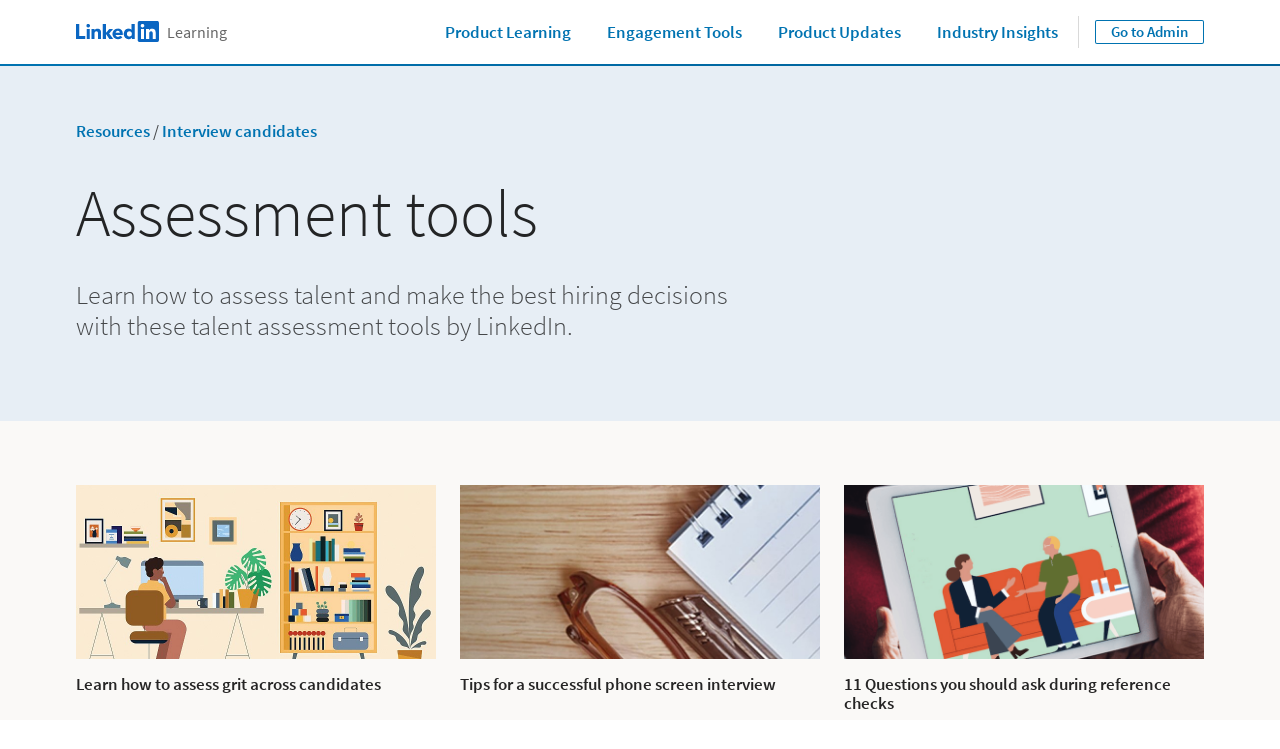

--- FILE ---
content_type: text/html;charset=utf-8
request_url: https://learning.linkedin.com/customer-success-center/get-ready-lil-hub-en/assessment-tools
body_size: 28636
content:

<!DOCTYPE html>
<html lang="en" dir="ltr" class="wcmmode-disabled runmode-publish" prefix="og: http://ogp.me/ns#">
<head>
<title>Talent Assessment Tools | LinkedIn Talent Solutions</title>
<meta name="treeID" content="AAZIrks39IkXbMCPckYHXA==">
<meta charset="utf-8"/>
<meta name="asset-url" id="artdeco/static/images/icons.svg" content="https://content.linkedin.com/etc.clientlibs/settings/wcm/designs/gandalf/clientlibs/resources/artdeco-aem/artdeco/static/images/icons.svg"/>
<meta name="asset-url" id="artdeco/static/fonts/fonts64.css" content="https://content.linkedin.com/etc.clientlibs/settings/wcm/designs/gandalf/clientlibs/resources/artdeco-aem/artdeco/static/fonts/fonts64.css"/>
<meta http-equiv="X-UA-Compatible" content="IE=edge,chrome=1"/>
<meta name="viewport" content="width=device-width"/>
<meta name="description" content="Learn how to assess talent and make the best hiring decisions with these talent assessment tools by LinkedIn."/>
<meta name="globalTrackingUrl" content="https://www.linkedin.com/li/track">
<meta name="globalTrackingAppName" content="microsites">
<meta name="globalTrackingAppId" content="microsites">
<meta name="appName" content="microsites">
<meta property="og:title" content="Talent Assessment Tools | LinkedIn Talent Solutions">
<meta property="og:url" content="https://learning.linkedin.com/customer-success-center/get-ready-lil-hub-en/assessment-tools">
<meta property="og:locale" content="en_US">
<meta property="og:locale:alternate" content="en"/>
<meta property="og:image" content="https://learning.linkedin.com/etc.clientlibs/settings/wcm/designs/gandalf/clientlibs/resources/images/og-social-share-image.jpg"/>
<meta name="twitter:card" content="summary_large_image">
<meta name="twitter:site" content="@LI_Learning">
<meta data-page="&#x7b;&quot;siteSection&quot;&#x3a;&quot;learning&quot;,&quot;entity.refreshOnCookieConsent&quot;&#x3a;&quot;false&quot;,&quot;bu&quot;&#x3a;&quot;lls&quot;,&quot;entity.platform&quot;&#x3a;&quot;inkwell&quot;,&quot;siteSubSection&quot;&#x3a;&quot;Core pages&quot;,&quot;contentLanguage&quot;&#x3a;&quot;en&quot;,&quot;entity.name&quot;&#x3a;&quot;Talent Assessment Tools &#x7c; LinkedIn Talent Solutions&quot;,&quot;user.categoryId&quot;&#x3a;&quot;lls-get-ready-lil-hub-en, lls-get-ready-lil-hub-en&#x3a;assessment-tools&quot;,&quot;targetRedirectExperimentPage&quot;&#x3a;&quot;false&quot;,&quot;entity.categoryId&quot;&#x3a;&quot;lls-get-ready-lil-hub-en, lls-get-ready-lil-hub-en&#x3a;assessment-tools&quot;&#x7d;">
<meta data-gdpr-banner-text="This website uses cookies to improve service and provide tailored ads. By using this site, you agree to this use. See our &lt;a href&#x3d;&quot;https&#x3a;&#x2f;&#x2f;www.linkedin.com&#x2f;legal&#x2f;cookie-policy&quot; target&#x3d;&quot;_blank&quot;&gt;Cookie Policy&lt;&#x2f;a&gt;.">
<meta data-gdpr-banner-nl-text="This LinkedIn website uses cookies and similar tools to improve the functionality and performance of this site and LinkedIn services, to understand how you use LinkedIn services, and to provide you with tailored ads and other recommendations. Third parties may also place cookies through this website for advertising, tracking, and analytics purposes. These cookies enable us and third parties to track your Internet navigation behavior on our website and potentially off of our website. By continuing your use of this website, you consent to this use of cookies and similar technologies. See our &lt;a href&#x3d;&quot;https&#x3a;&#x2f;&#x2f;www.linkedin.com&#x2f;legal&#x2f;cookie-policy&quot; target&#x3d;&quot;_blank&quot;&gt;Cookie Policy&lt;&#x2f;a&gt; for more information.">
<link rel="shortcut icon" href="https://static.licdn.com/sc/h/413gphjmquu9edbn2negq413a"/>
<link rel="apple-touch-icon" href="https://static.licdn.com/sc/h/2if24wp7oqlodqdlgei1n1520"/>
<link rel="apple-touch-icon-precomposed" href="https://static.licdn.com/sc/h/eahiplrwoq61f4uan012ia17i"/>
<link rel="apple-touch-icon-precomposed" href="https://static.licdn.com/sc/h/2if24wp7oqlodqdlgei1n1520" sizes="57x57"/>
<link rel="apple-touch-icon-precomposed" href="https://static.licdn.com/sc/h/eahiplrwoq61f4uan012ia17i" sizes="144x144"/>
<meta name="msapplication-TileImage" content="https://static.licdn.com/scds/common/u/images/logos/linkedin/logo-in-win8-tile-144_v1.png"/>
<meta name="msapplication-TileColor" content="#0077B5"/>
<meta name="theme-color" content="#0077B5"/>
<meta name="application-name" content="Talent Assessment Tools | LinkedIn Talent Solutions"/>
<link rel="canonical" href="https://learning.linkedin.com:443/talent-solutions/resources/interviewing-talent/assessment-tools"/>
<meta data-analytics-service="tracking" data-analytics-property="isEnabled" data-analytics-value="true"/>
<meta data-analytics-service="kafka" data-analytics-property="pagePath" data-analytics-value="&#x2f;content&#x2f;me&#x2f;learning&#x2f;en-us&#x2f;customer-success-center&#x2f;get-ready-lil-hub-en&#x2f;assessment-tools"/>
<meta data-analytics-service="rum" data-analytics-property="url" data-analytics-value="https://www.linkedin.com/li/track"/>
<link rel="alternate" hreflang="en" href="https://learning.linkedin.com/customer-success-center/get-ready-lil-hub-en/assessment-tools"/>
<link rel="alternate" hreflang="en-US" href="https://learning.linkedin.com/customer-success-center/get-ready-lil-hub-en/assessment-tools"/>
<meta data-locale-autoredirect="enabled"/>
<meta data-aem-lix-name="AQGYmkqJLLOv3AAAAZuj-Llm0E1TvySSKQNKI5GrYjHd3E93BNeE9K9oA8zjsYG5cZ6QS0nUk-SbXhd-WJ9OJsyo0yJXBfrVKbQTKG4-FbbyLNmRHB8"/>
<meta data-aem-lix-treatments-url="https://www.linkedin.com/microsites/api/lix-treatments"/>
<meta data-tms-profile-name="microsites-lls"/>
<script type="text/javascript" src="/etc.clientlibs/settings/wcm/designs/gandalf/embed/artdeco.min.LIHASHb6f952127c6c3b30b363e4b4880add19.js" async></script>
<script type="text/javascript" src="/etc.clientlibs/settings/wcm/designs/gandalf/embed/runtime/runtime.min.LIHASHcd96c3cf64d9704211aa991d0e58e6d4.js"></script>
<script type="text/javascript" src="/etc.clientlibs/settings/wcm/designs/gandalf/embed/foundation/foundation.min.LIHASHb399fbb2846fd09e5c5b6a0d7beb7e08.js"></script>
<link rel="stylesheet" href="https://content.linkedin.com/etc.clientlibs/settings/wcm/designs/gandalf/clientlibs/css/all.en-us.min.LIHASH7bd2042053493aa617c96a296763e4cc.css" type="text/css">
</head>
<body>
<div style="display:none;">
<svg xmlns="http://www.w3.org/2000/svg" display="none">
<symbol id="linkedin-logo-full" viewBox="0 0 103 24" enable-background="new 0 0 103 24">
<title>linkedin-logo-full</title>
<g>
<g>
<polygon fill="#231F20" points="0,3.5 3.7,3.5 3.7,17 10.6,17 10.6,20.5 0,20.5     "/>
<g>
<path fill="#231F20" d="M12.2,9h3.6v11.5h-3.6V9z M14,3.3c1.1,0,2.1,0.9,2.1,2.1S15.1,7.4,14,7.4c-1.1,0-2.1-0.9-2.1-2.1
            S12.8,3.3,14,3.3"/>
</g>
<polygon fill="#231F20" points="30.6,3.5 34.2,3.5 34.2,13.6 38.2,9 42.6,9 37.9,14.3 42.5,20.5 38,20.5 34.2,14.8 34.2,14.8
          34.2,20.5 30.6,20.5     "/>
<path fill="#231F20" d="M17.7,9h3.4v1.6h0c0.5-0.9,1.6-1.8,3.4-1.8c3.6,0,4.3,2.4,4.3,5.5v6.3h-3.6v-5.6c0-1.3,0-3-1.9-3
          c-1.8,0-2.1,1.4-2.1,2.9v5.7h-3.6V9z"/>
<path fill="#231F20" d="M50.1,13.4c0-1.2-0.9-2.2-2.2-2.2c-1.6,0-2.4,1.1-2.5,2.2H50.1z M53.1,18.5c-1.1,1.4-3,2.3-4.9,2.3
          c-3.6,0-6.4-2.4-6.4-6.1c0-3.7,2.8-6,6.4-6c3.3,0,5.4,2.4,5.4,6v1.1h-8.3c0.3,1.4,1.3,2.2,2.7,2.2c1.2,0,1.9-0.6,2.5-1.4
          L53.1,18.5z"/>
<path fill="#231F20" d="M61,11.8c-1.8,0-2.8,1.2-2.8,2.9c0,1.7,1.1,2.9,2.8,2.9c1.8,0,2.8-1.2,2.8-2.9
          C63.9,12.9,62.8,11.8,61,11.8 M67.2,20.4h-3.3v-1.5h0c-0.5,0.8-1.9,1.8-3.5,1.8c-3.4,0-5.7-2.5-5.7-6c0-3.2,2-6.1,5.3-6.1
          c1.5,0,2.8,0.4,3.7,1.5h0V3.5h3.6V20.4z"/>
</g>
<g>
<g>
<path fill="#0077B5" d="M92.9,0H72.5c-1,0-1.8,0.8-1.8,1.7v20.5c0,1,0.8,1.7,1.8,1.7h20.5c1,0,1.8-0.8,1.8-1.7V1.7
            C94.7,0.8,93.9,0,92.9,0z"/>
<path fill="#FFFFFF" d="M74.3,9h3.6v11.5h-3.6V9z M76.1,3.3c1.1,0,2.1,0.9,2.1,2.1s-0.9,2.1-2.1,2.1c-1.1,0-2.1-0.9-2.1-2.1
            S74.9,3.3,76.1,3.3"/>
<path fill="#FFFFFF" d="M80.1,9h3.4v1.6h0c0.5-0.9,1.6-1.8,3.4-1.8c3.6,0,4.3,2.4,4.3,5.5v6.3h-3.6v-5.6c0-1.3,0-3-1.9-3
            c-1.9,0-2.1,1.4-2.1,2.9v5.7h-3.6V9z"/>
</g>
<g opacity="0.55">
<path fill="#231F20" d="M100.5,18.2c0.5-0.1,0.8-0.4,0.8-0.9c0-0.6-0.4-0.9-1.1-0.9H99v3.2h0.5v-1.4h0.6l0,0l0.9,1.4h0.5
            L100.5,18.2L100.5,18.2z M100,17.8h-0.5v-1.1h0.7c0.3,0,0.7,0.1,0.7,0.5C100.8,17.8,100.4,17.8,100,17.8z"/>
<path fill="#231F20" d="M100,15c-1.7,0-3,1.3-3,3c0,1.7,1.3,3,3,3c1.7,0,3-1.3,3-3C103,16.3,101.7,15,100,15z M100,20.6
            c-1.4,0-2.6-1.1-2.6-2.6c0-1.5,1.1-2.6,2.6-2.6c1.4,0,2.6,1.1,2.6,2.6C102.6,19.5,101.4,20.6,100,20.6z"/>
</g>
</g>
</g>
</symbol>
</svg>
<svg xmlns="http://www.w3.org/2000/svg" display="none">
<symbol id="linkedin-logo-icon" viewBox="0 0 33 24" enable-background="new 0 0 33 24">
<title>linkedin-logo-icon</title>
<g>
<g>
<path fill="#0077B5" d="M22.2,0H1.8C0.8,0,0,0.8,0,1.7v20.5c0,1,0.8,1.7,1.8,1.7h20.5c1,0,1.8-0.8,1.8-1.7V1.7
          C24,0.8,23.2,0,22.2,0z"/>
<path fill="#FFFFFF" d="M3.6,9h3.6v11.5H3.6V9z M5.3,3.3c1.1,0,2.1,0.9,2.1,2.1S6.5,7.4,5.3,7.4c-1.1,0-2.1-0.9-2.1-2.1
          S4.2,3.3,5.3,3.3"/>
<path fill="#FFFFFF" d="M9.4,9h3.4v1.6h0c0.5-0.9,1.6-1.8,3.4-1.8c3.6,0,4.3,2.4,4.3,5.5v6.3h-3.6v-5.6c0-1.3,0-3-1.9-3
          c-1.9,0-2.1,1.4-2.1,2.9v5.7H9.4V9z"/>
</g>
<g opacity="0.55">
<path fill="#231F20" d="M29.8,18.2c0.5-0.1,0.8-0.4,0.8-0.9c0-0.6-0.4-0.9-1.1-0.9h-1.2v3.2h0.5v-1.4h0.6l0,0l0.9,1.4h0.5
          L29.8,18.2L29.8,18.2z M29.2,17.8h-0.5v-1.1h0.7c0.3,0,0.7,0.1,0.7,0.5C30.1,17.8,29.7,17.8,29.2,17.8z"/>
<path fill="#231F20" d="M29.3,15c-1.7,0-3,1.3-3,3c0,1.7,1.3,3,3,3c1.7,0,3-1.3,3-3C32.3,16.3,31,15,29.3,15z M29.3,20.6
          c-1.4,0-2.6-1.1-2.6-2.6c0-1.5,1.1-2.6,2.6-2.6c1.4,0,2.6,1.1,2.6,2.6C31.9,19.5,30.7,20.6,29.3,20.6z"/>
</g>
</g>
</symbol>
</svg>
<svg xmlns="http://www.w3.org/2000/svg" display="none">
<symbol id="social-baidu" x="0px" y="0px" viewBox="0 0 24 24" enable-background="new 0 0 24 24" xml:space="preserve">
<g fill-opacity="0.55">
<path d="M10.4,14.1H9.1c0,0-1.2,0.1-1.7,1.5c-0.1,0.9,0.1,1.5,0.2,1.6c0,0.1,0.4,0.8,1.5,1h2.3v-5.6h-1V14.1z M10.4,17.3H9.4
        c0,0-0.6,0-0.9-0.8c-0.1-0.3,0-0.7,0.1-0.9c0-0.1,0.3-0.5,0.7-0.6h1V17.3z"/>
<path d="M14.6,17.2h-1.1c0,0-0.3,0-0.4-0.3v-2.6l-1.1,0v2.9c0,0,0,0.7,1.1,1h2.7v-3.9h-1.2V17.2z"/>
<path d="M20,2H4C2.9,2,2,2.9,2,4v16c0,1.1,0.9,2,2,2h16c1.1,0,2-0.9,2-2V4C22,2.9,21.1,2,20,2z M12.8,6.1c0.1-0.9,1.2-2.4,2.2-2.2
        c0.9,0.2,1.8,1.4,1.6,2.5c-0.2,1-1,2.4-2.3,2.3C13,8.4,12.7,7.3,12.8,6.1z M10.1,3.4c1,0,1.8,1.2,1.8,2.5c0,1.4-0.8,2.5-1.8,2.5
        S8.3,7.3,8.3,5.9C8.3,4.5,9.1,3.4,10.1,3.4z M4.6,9.4c0,0,0.2-2.1,1.6-2.2c1.1-0.1,2,1.1,2.1,1.8c0.1,0.5,0.3,2.6-1.5,3
        S4.4,10.3,4.6,9.4z M18.1,18.3c-0.9,2.3-4.5,1.1-4.5,1.1s-1.3-0.4-2.8-0.1c-1.5,0.3-2.8,0.2-2.8,0.2s-1.8,0-2.3-2.2
        c-0.5-2.2,1.8-3.5,1.9-3.7c0.2-0.2,1.3-1,2.1-2.3c0.8-1.3,3-2.3,4.6,0.2c1.2,1.7,3.2,3.3,3.2,3.3S19,16,18.1,18.3z M17.8,13.1
        c-1.9,0-2-1.3-2-2.3s0.2-2.4,1.8-2.4s2,1.5,2,2S19.7,13.1,17.8,13.1z"/>
</g>
</symbol>
</svg>
<svg xmlns="http://www.w3.org/2000/svg" display="none">
<symbol id="social-rss" x="0px" y="0px" viewBox="0 0 24 24" enable-background="new 0 0 24 24" xml:space="preserve">
<g>
<path fill-opacity="0.55" d="M20,2H4C2.9,2,2,2.9,2,4v16c0,1.1,0.9,2,2,2h16c1.1,0,2-0.9,2-2V4C22,2.9,21.1,2,20,2z M7.7,18.2
        c-1,0-1.8-0.8-1.8-1.8s0.8-1.8,1.8-1.8c1,0,1.8,0.8,1.8,1.8S8.6,18.2,7.7,18.2z M11.9,18.2c0-3.3-2.7-6-6-6V9.7
        c4.7,0,8.5,3.8,8.5,8.5H11.9z M16.2,18.2c0-5.7-4.6-10.3-10.3-10.3V5.3c7.1,0,12.9,5.8,12.9,12.9H16.2z"/>
</g>
</symbol>
</svg>
<svg xmlns="http://www.w3.org/2000/svg" display="none"><symbol id="logo-404-front" viewBox="0 0 240 240" enable-background="new 0 0 240 240" x="0px" y="0px" xml:space="preserve"><title>logo-404-front</title><g><path fill="#0077B5" d="M222.2,0H17.7C7.9,0,0,7.7,0,17.3v205.4c0,9.6,7.9,17.3,17.7,17.3h204.5c9.8,0,17.8-7.8,17.8-17.3V17.3 C240,7.7,232,0,222.2,0z"/><g opacity="0.25"><linearGradient gradientUnits="userSpaceOnUse" x1="96.3442" y1="254.1469" x2="143.6503" y2="-14.1396"><stop offset="0" style="stop-color:#fff;stop-opacity:0"/><stop offset="0.67" style="stop-color:#fff"/><stop offset="1" style="stop-color:#fff;stop-opacity:.5"/></linearGradient><path fill="url(#SVGID_1_)" d="M222.2,0H17.7C7.9,0,0,7.7,0,17.3v205.4c0,9.6,7.9,17.3,17.7,17.3h204.5
          c9.8,0,17.8-7.8,17.8-17.3V17.3C240,7.7,232,0,222.2,0z"/></g></g><path fill="#FFFFFF" d="M36,90h35v115H36V90z M53.5,33C64.8,33,74,42.2,74,53.5C74,64.8,64.8,74,53.5,74C42.2,74,33,64.8,33,53.5 C33,42.2,42.2,33,53.5,33L53.5,33z"/><path fill="#FFFFFF" d="M94,90h34v15.6h0.1c4.8-9,16.4-18.6,33.7-18.6c36,0,42.2,23.8,42.2,54.7V205h-35v-56.2 c0-13.3-0.3-29.9-18.6-29.9c-18.5,0-21.4,14-21.4,29V205H94V90z"/></symbol><symbol id="logo-404-back" viewBox="132 60 240 240" enable-background="new 0 0 240 240" x="0px" y="0px" xml:space="preserve"><title>logo-404-back</title><g><g><g><path fill="#0077B5" d="M354.2,60H149.7c-9.8,0-17.7,7.7-17.7,17.3v205.4c0,9.6,7.9,17.3,17.7,17.3h204.5 c9.8,0,17.8-7.8,17.8-17.3V77.3C372,67.7,364,60,354.2,60z"/><g opacity="0.25"><linearGradient gradientUnits="userSpaceOnUse" x1="104.2278" y1="150.5656" x2="135.7654" y2="329.4242" gradientTransform="matrix(1.5 0 0 -1.5 72 540)"><stop offset="0" style="stop-color:#fff;stop-opacity:0"/><stop offset="0.67" style="stop-color:#fff"/><stop offset="1" style="stop-color:#fff;stop-opacity:.5"/></linearGradient><path fill="url(#SVGID_1_)" d="M354.2,60H149.7c-9.8,0-17.7,7.7-17.7,17.3v205.4c0,9.6,7.9,17.3,17.7,17.3h204.5 c9.8,0,17.8-7.8,17.8-17.3V77.3C372,67.7,364,60,354.2,60z"/></g></g><path display="none" fill="#FFFFFF" d="M168,150h35v115h-35V150z M185.5,93c11.3,0,20.5,9.2,20.5,20.5s-9.2,20.5-20.5,20.5 s-20.5-9.2-20.5-20.5S174.2,93,185.5,93L185.5,93z"/><path display="none" fill="#FFFFFF" d="M226,150h34v15.6h0.1c4.8-9,16.4-18.6,33.7-18.6c36,0,42.2,23.8,42.2,54.7V265h-35v-56.2 c0-13.3-0.3-29.9-18.6-29.9c-18.5,0-21.4,14-21.4,29V265h-35V150z"/></g></g><g enable-background="new    "><path fill="#FFFFFF" d="M211.2,210.5h-10.3v21.5h-19.3v-21.5h-38.8v-14.3l32.8-53.9h25.4v52.4h10.3V210.5z M181.6,194.7v-14.5
        c0-5.8,0.6-14.4,0.8-20h-0.6c-2.3,4.9-4.8,10-7.3,15.1l-11.9,19.5H181.6z"/><path fill="#FFFFFF" d="M219.8,186.8c0-30.5,12.8-46.2,32-46.2s32,15.7,32,46.2s-12.8,46.9-32,46.9S219.8,217.2,219.8,186.8z
         M264.3,186.8c0-24.6-5.4-30.1-12.4-30.1c-6.9,0-12.4,5.5-12.4,30.1c0,24.4,5.5,30.8,12.4,30.8
        C258.9,217.5,264.3,211.2,264.3,186.8z"/><path fill="#FFFFFF" d="M360.3,210.5H350v21.5h-19.3v-21.5h-38.8v-14.3l32.8-53.9H350v52.4h10.3V210.5z M330.7,194.7v-14.5
        c0-5.8,0.6-14.4,0.8-20h-0.6c-2.3,4.9-4.8,10-7.3,15.1l-11.9,19.5H330.7z"/></g></symbol></svg>
<svg xmlns="http://www.w3.org/2000/svg" display="none"><symbol id="filter-1-large" x="0px" y="0px" viewBox="0 0 24 24" style="enable-background:new 0 0 24 24" xml:space="preserve"><style>.st0{fill:#f0f}.st1{opacity:.55}.st2{fill:#00a0dc}.st3{fill:none}.st4{fill:#dd2e1f}.st5{fill:#7c5bbb}.st6{fill:#ec640c}.st7{fill:#e6a700}.st8{fill:#009ea5}</style><g></g><g><g><path class="st2" d="M16,5l4.1,7L16,19H8l-4.1-7L8,5H16 M16.3,3H7.7c-0.5,0-1,0.3-1.3,0.7L2.2,11c-0.4,0.6-0.4,1.4,0,2.1l4.2,7.2
        C6.7,20.7,7.2,21,7.7,21h8.6c0.5,0,1-0.3,1.3-0.7l4.2-7.2c0.4-0.6,0.4-1.4,0-2.1l-4.2-7.2C17.4,3.3,16.9,3,16.3,3L16.3,3z"/><rect class="st3" width="24" height="24"/></g></g><g></g></symbol><symbol id="filter-1-small" x="0px" y="0px" viewBox="0 0 16 16" style="enable-background:new 0 0 16 16" xml:space="preserve"><style>.st0{fill:#f0f}.st1{opacity:.55}.st2{fill:#00a0dc}.st3{fill:none}.st4{fill:#dd2e1f}.st5{fill:#7c5bbb}.st6{fill:#ec640c}.st7{fill:#e6a700}.st8{fill:#009ea5}</style><g></g><g><g><path class="st2" d="M10.4,4l2.4,4l-2.4,4H5.6L3.2,8l2.4-4H10.4 M11,2H5C4.7,2,4.3,2.2,4.2,2.5l-3,5C1,7.8,1,8.2,1.1,8.5l3,5
        C4.3,13.8,4.7,14,5,14H11c0.4,0,0.7-0.2,0.9-0.5l3-5c0.2-0.3,0.2-0.7,0-1l-3-5C11.7,2.2,11.3,2,11,2L11,2z"/><rect class="st3" width="16" height="16"/></g></g><g></g></symbol><symbol id="filter-2-large" x="0px" y="0px" viewBox="0 0 24 24" style="enable-background:new 0 0 24 24" xml:space="preserve"><style>.st0{fill:#f0f}.st1{opacity:.55}.st2{fill:#00a0dc}.st3{fill:none}.st4{fill:#dd2e1f}.st5{fill:#7c5bbb}.st6{fill:#ec640c}.st7{fill:#e6a700}.st8{fill:#009ea5}</style><g></g><g><g><path class="st5" d="M19.4,4L19.4,4L20,4.6l-1.9,6.8l0,1.1l1.9,6.8L19.4,20L4.6,20L4,19.4l1.9-6.8v-1.1L4,4.6L4.6,4H19.4 M19.4,2
        H4.6c-0.5,0-1,0.2-1.4,0.6L2.6,3.2C2.1,3.7,1.9,4.4,2.1,5.1L4,12l-1.9,6.9c-0.2,0.7,0,1.4,0.5,1.9l0.6,0.6C3.6,21.8,4.1,22,4.6,22
        h14.8c0.5,0,1-0.2,1.4-0.6l0.6-0.6c0.5-0.5,0.7-1.2,0.5-1.9L20,12l1.9-6.9c0.2-0.7,0-1.4-0.5-1.9l-0.6-0.6C20.4,2.2,19.9,2,19.4,2
        L19.4,2z"/><rect class="st3" width="24" height="24"/></g></g><g></g></symbol><symbol id="filter-2-small" x="0px" y="0px" viewBox="0 0 16 16" style="enable-background:new 0 0 16 16" xml:space="preserve"><style>.st0{fill:#f0f}.st1{opacity:.55}.st2{fill:#00a0dc}.st3{fill:none}.st4{fill:#dd2e1f}.st5{fill:#7c5bbb}.st6{fill:#ec640c}.st7{fill:#e6a700}.st8{fill:#009ea5}</style><g></g><g><g><path class="st5" d="M12.8,3l-1.7,4.3l0,1.5l1.7,4.3H3.2l1.7-4.3V7.3L3.2,3H12.8 M13.3,1H2.7C2.4,1,2.2,1.1,2,1.3L1.3,2
        C1,2.2,0.9,2.6,1,3l2,5l-2,5.1c-0.1,0.3,0,0.7,0.3,0.9L2,14.7C2.2,14.9,2.4,15,2.7,15h10.6c0.3,0,0.5-0.1,0.7-0.3l0.7-0.7
        c0.3-0.2,0.4-0.6,0.3-1l-2-5l2-5c0.1-0.3,0-0.7-0.3-1L14,1.3C13.8,1.1,13.5,1,13.3,1L13.3,1z"/><rect class="st3" width="16" height="16"/></g></g><g></g></symbol><symbol id="filter-3-large" x="0px" y="0px" viewBox="0 0 24 24" style="enable-background:new 0 0 24 24" xml:space="preserve"><style>.st0{fill:#f0f}.st1{opacity:.55}.st2{fill:#00a0dc}.st3{fill:none}.st4{fill:#dd2e1f}.st5{fill:#7c5bbb}.st6{fill:#ec640c}.st7{fill:#e6a700}.st8{fill:#009ea5}</style><g></g><g><g><path class="st4" d="M12,4.1L12,4.1L18.8,19H5.2L12,4.1L12,4.1 M12,2c-0.7,0-1.5,0.4-1.8,1.3L3,19v2h18v-2L13.8,3.3
        C13.5,2.4,12.7,2,12,2L12,2z"/><rect class="st3" width="24" height="24"/></g></g><g></g></symbol><symbol id="filter-3-small" x="0px" y="0px" viewBox="0 0 16 16" style="enable-background:new 0 0 16 16" xml:space="preserve"><style>.st0{fill:#f0f}.st1{opacity:.55}.st2{fill:#00a0dc}.st3{fill:none}.st4{fill:#dd2e1f}.st5{fill:#7c5bbb}.st6{fill:#ec640c}.st7{fill:#e6a700}.st8{fill:#009ea5}</style><g></g><g><g><path class="st4" d="M8,4.3l3.8,7.7H4.2L8,4.3 M8,1C7.6,1,7.3,1.2,7.1,1.6L2,12v2h12v-2L8.9,1.6C8.7,1.2,8.4,1,8,1L8,1z"/><rect class="st3" width="16" height="16"/></g></g><g></g></symbol><symbol id="filter-4-large" x="0px" y="0px" viewBox="0 0 24 24" style="enable-background:new 0 0 24 24" xml:space="preserve"><style>.st0{fill:#f0f}.st1{opacity:.55}.st2{fill:#00a0dc}.st3{fill:none}.st4{fill:#dd2e1f}.st5{fill:#7c5bbb}.st6{fill:#ec640c}.st7{fill:#e6a700}.st8{fill:#009ea5}</style><g></g><g><g><g><path class="st6" d="M19,5v14H5V5H19 M19,3H5C3.9,3,3,3.9,3,5v14c0,1.1,0.9,2,2,2h14c1.1,0,2-0.9,2-2V5C21,3.9,20.1,3,19,3L19,3z
          "/></g><rect class="st3" width="24" height="24"/></g></g><g></g></symbol><symbol id="filter-4-small" x="0px" y="0px" viewBox="0 0 16 16" style="enable-background:new 0 0 16 16" xml:space="preserve"><style>.st0{fill:#f0f}.st1{opacity:.55}.st2{fill:#00a0dc}.st3{fill:none}.st4{fill:#dd2e1f}.st5{fill:#7c5bbb}.st6{fill:#ec640c}.st7{fill:#e6a700}.st8{fill:#009ea5}</style><g></g><g><g><g><path class="st6" d="M12,4v8H4V4H12 M13,2H3C2.4,2,2,2.4,2,3v10c0,0.6,0.4,1,1,1h10c0.6,0,1-0.4,1-1V3C14,2.4,13.6,2,13,2L13,2z"/></g><rect class="st3" width="16" height="16"/></g></g><g></g></symbol><symbol id="filter-5-large" x="0px" y="0px" viewBox="0 0 24 24" style="enable-background:new 0 0 24 24" xml:space="preserve"><style>.st0{fill:#f0f}.st1{opacity:.55}.st2{fill:#00a0dc}.st3{fill:none}.st4{fill:#dd2e1f}.st5{fill:#7c5bbb}.st6{fill:#ec640c}.st7{fill:#e6a700}.st8{fill:#009ea5}</style><g></g><g><g><g><path class="st8" d="M16.6,5l3.1,8.4L12,20.5l-7.7-7.1L7.4,5H16.6 M18,3H6L2,14l8.7,8c0.4,0.3,0.9,0.5,1.3,0.5
          c0.5,0,0.9-0.2,1.3-0.5l8.7-8L18,3L18,3z"/></g><rect class="st3" width="24" height="24"/></g></g><g></g></symbol><symbol id="filter-5-small" x="0px" y="0px" viewBox="0 0 16 16" style="enable-background:new 0 0 16 16" xml:space="preserve"><style>.st0{fill:#f0f}.st1{opacity:.55}.st2{fill:#00a0dc}.st3{fill:none}.st4{fill:#dd2e1f}.st5{fill:#7c5bbb}.st6{fill:#ec640c}.st7{fill:#e6a700}.st8{fill:#009ea5}</style><g></g><g><g><g><path class="st8" d="M10.8,4l1.8,4.5L8,12.9L3.4,8.5L5.2,4H10.8 M12.1,2H3.9L1,9l6.3,6c0.2,0.2,0.4,0.3,0.7,0.3s0.5-0.1,0.7-0.3
          L15,9L12.1,2L12.1,2z"/></g><rect class="st3" width="16" height="16"/></g></g><g></g></symbol><symbol id="filter-6-large" x="0px" y="0px" viewBox="0 0 24 24" style="enable-background:new 0 0 24 24" xml:space="preserve"><style>.st0{fill:#f0f}.st1{opacity:.55}.st2{fill:#00a0dc}.st3{fill:none}.st4{fill:#dd2e1f}.st5{fill:#7c5bbb}.st6{fill:#ec640c}.st7{fill:#e6a700}.st8{fill:#009ea5}</style><g></g><g><g><g><path class="st7" d="M12,3.5L12,3.5l8.5,8.5L12,20.5L3.5,12L12,3.5C12,3.5,12,3.5,12,3.5 M12,1.5c-0.5,0-1,0.2-1.4,0.6l-8.5,8.5
          c-0.8,0.8-0.8,2,0,2.8l8.5,8.5c0.4,0.4,0.9,0.6,1.4,0.6s1-0.2,1.4-0.6l8.5-8.5c0.8-0.8,0.8-2,0-2.8l-8.5-8.5
          C13,1.7,12.5,1.5,12,1.5L12,1.5z"/></g><rect class="st3" width="24" height="24"/></g></g><g></g></symbol><symbol id="filter-6-small" x="0px" y="0px" viewBox="0 0 16 16" style="enable-background:new 0 0 16 16" xml:space="preserve"><style>.st0{fill:#f0f}.st1{opacity:.55}.st2{fill:#00a0dc}.st3{fill:none}.st4{fill:#dd2e1f}.st5{fill:#7c5bbb}.st6{fill:#ec640c}.st7{fill:#e6a700}.st8{fill:#009ea5}</style><g></g><g><g><g><path class="st7" d="M8,3l5,5l-5,5L3,8L8,3 M8,0.6c-0.3,0-0.5,0.1-0.7,0.3L0.9,7.3c-0.4,0.4-0.4,1,0,1.4l6.4,6.4
          c0.2,0.2,0.5,0.3,0.7,0.3s0.5-0.1,0.7-0.3l6.4-6.4c0.4-0.4,0.4-1,0-1.4L8.7,0.9C8.5,0.7,8.3,0.6,8,0.6L8,0.6z"/></g><rect x="0" class="st3" width="16" height="16"/></g></g><g></g></symbol></svg>
<svg xmlns="http://www.w3.org/2000/svg">
<symbol id="empty-post">
<polygon points="70 56 70 170 158 170 158 79.24 134.76 56 70 56" style="fill: #fff"/>
<path d="M136,53H69a2,2,0,0,0-2,2V171a2,2,0,0,0,2,2h90a2,2,0,0,0,2-2V78Zm0,4.24L157,78H136V57.24ZM158,170H70V56h63V81h25v89Z" style="fill: #acb9c2;opacity: 0.4"/>
<polygon points="157 78 136 57.24 136 78 157 78" style="fill: #acb9c2;opacity: 0.15"/>
</symbol>
</svg>
<svg version="1.1" xmlns="http://www.w3.org/2000/svg" xmlns:xlink="http://www.w3.org/1999/xlink" xml:space="preserve" display="none">
<symbol id="media-play-icon" x="0px" y="0px" viewBox="0 0 80 80" style="enable-background:new 0 0 80 80;">
<path fill="#fff" d="M31.1,26l21.2,13.4c0.5,0.2,0.7,0.6,0.8,1.2c0,0.5-0.3,0.9-0.8,1.2L31,55L31.1,26z"/>
</symbol>
</svg>
<?xml version="1.0" encoding="UTF-8"?>
<svg enable-background="new 0 0 14 14" version="1.1" viewBox="0 0 14 14" xml:space="preserve" xmlns="http://www.w3.org/2000/svg">
<symbol id="inbug-blue-14">
<style type="text/css">.st0{fill:#0a66c2}</style>
<title>LinkedIn logo</title>
<path class="st0" d="m13 0h-12c-0.5 0-1 0.5-1 1v12c0 0.6 0.5 1 1 1h12c0.6 0 1-0.4 1-1v-12c0-0.6-0.5-1-1-1zm-8.8 11.9h-2.1v-6.6h2.1v6.6zm-1.1-7.6c-0.7 0-1.2-0.5-1.2-1.2s0.5-1.2 1.2-1.2 1.2 0.5 1.2 1.2-0.5 1.2-1.2 1.2zm8.8 7.6h-2v-3.2c0-0.8 0-1.8-1.1-1.8s-1.2 0.8-1.2 1.7v3.3h-2.1v-6.6h2v0.9c0.3-0.5 1-1.1 2-1.1 2.1 0 2.5 1.4 2.5 3.2v3.6z"/>
</symbol>
</svg>
<?xml version="1.0" encoding="UTF-8"?>
<svg enable-background="new 0 0 21 21" version="1.1" viewBox="0 0 21 21" xml:space="preserve" xmlns="http://www.w3.org/2000/svg">
<symbol id="inbug-blue-21">
<style type="text/css">.st0{fill:#0a66c2}</style>
<title>LinkedIn logo</title>
<path class="st0" d="m19.4 0h-17.8c-0.9 0-1.6 0.7-1.6 1.5v18c0 0.8 0.7 1.5 1.6 1.5h17.9c0.8 0 1.5-0.7 1.6-1.5v-18c-0.1-0.8-0.8-1.5-1.7-1.5zm-13.2 17.9h-3.1v-10h3.1v10zm-1.5-11.4c-1 0-1.8-0.8-1.8-1.8s0.8-1.8 1.8-1.8 1.8 0.8 1.8 1.8-0.8 1.8-1.8 1.8zm13.2 11.4h-3.1v-4.9c0-1.2 0-2.7-1.6-2.7s-1.9 1.3-1.9 2.6v5h-3.1v-10h3v1.4c0.4-0.8 1.4-1.6 2.9-1.6 3.1 0 3.7 2.1 3.7 4.8v5.4z"/>
</symbol>
</svg>
<?xml version="1.0" encoding="UTF-8"?>
<svg enable-background="new 0 0 28 28" version="1.1" viewBox="0 0 28 28" xml:space="preserve" xmlns="http://www.w3.org/2000/svg">
<symbol id="inbug-blue-28">
<style type="text/css">.st0{fill:#0a66c2}</style>
<title>LinkedIn logo</title>
<path class="st0" d="m25.9 0h-23.8c-1.2 0-2.1 0.9-2.1 2v24c0 1.1 0.9 2 2.1 2h23.9c1.1 0 2.1-0.9 2.1-2v-24c-0.1-1.1-1-2-2.2-2zm-17.6 23.9h-4.1v-13.4h4.2v13.4zm-2.1-15.2c-1.3 0-2.4-1.1-2.4-2.4s1.1-2.4 2.4-2.4 2.4 1.1 2.4 2.4-1 2.4-2.4 2.4zm17.7 15.2h-4.1v-6.5c0-1.5 0-3.5-2.2-3.5s-2.5 1.7-2.5 3.4v6.6h-4.1v-13.4h4v1.8h0.1c0.6-1 1.9-2.2 3.9-2.2 4.2 0 5 2.8 5 6.4v7.4z"/>
</symbol>
</svg>
<?xml version="1.0" encoding="UTF-8"?>
<svg enable-background="new 0 0 40 40" version="1.1" viewBox="0 0 40 40" xml:space="preserve" xmlns="http://www.w3.org/2000/svg">
<symbol id="inbug-blue-34">
<style type="text/css">.st0{fill:#0a66c2}</style>
<title>LinkedIn logo</title>
<path class="st0" d="m37 0h-34c-1.7 0-3 1.3-3 2.9v34.2c0 1.6 1.3 2.9 3 2.9h34c1.6 0 2.9-1.3 3-2.9v-34.2c0-1.6-1.3-2.9-3-2.9zm-25.1 34.1h-6v-19.1h5.9v19.1zm-3-21.7c-1.9 0-3.4-1.5-3.4-3.4s1.5-3.5 3.4-3.5 3.4 1.5 3.4 3.4c0 2-1.5 3.5-3.4 3.5zm25.2 21.7h-5.9v-9.3c0-2.2 0-5.1-3.1-5.1s-3.6 2.4-3.6 4.9v9.4h-5.9v-19h5.7v2.6h0.1c0.8-1.5 2.7-3.1 5.6-3.1 6 0 7.1 4 7.1 9.1v10.5z"/>
</symbol>
</svg>
<?xml version="1.0" encoding="UTF-8"?>
<svg enable-background="new 0 0 40 40" version="1.1" viewBox="0 0 40 40" xml:space="preserve" xmlns="http://www.w3.org/2000/svg">
<symbol id="inbug-blue-40">
<style type="text/css">.st0{fill:#0a66c2}</style>
<title>LinkedIn logo</title>
<path class="st0" d="m37 0h-34c-1.7 0-3 1.3-3 2.9v34.2c0 1.6 1.3 2.9 3 2.9h34c1.6 0 2.9-1.3 3-2.9v-34.2c0-1.6-1.3-2.9-3-2.9zm-25.1 34.1h-6v-19.1h5.9v19.1zm-3-21.7c-1.9 0-3.4-1.5-3.4-3.4s1.5-3.5 3.4-3.5 3.4 1.5 3.4 3.4c0 2-1.5 3.5-3.4 3.5zm25.2 21.7h-5.9v-9.3c0-2.2 0-5.1-3.1-5.1s-3.6 2.4-3.6 4.9v9.4h-5.9v-19h5.7v2.6h0.1c0.8-1.5 2.7-3.1 5.6-3.1 6 0 7.1 4 7.1 9.1v10.5z"/>
</symbol>
</svg>
<?xml version="1.0" encoding="UTF-8"?>
<svg enable-background="new 0 0 48 48" version="1.1" viewBox="0 0 48 48" xml:space="preserve" xmlns="http://www.w3.org/2000/svg">
<symbol id="inbug-blue-48">
<style type="text/css">.st0{fill:#0a66c2}</style>
<title>LinkedIn logo</title>
<path class="st0" d="m44.4 0h-40.9c-1.9 0-3.5 1.5-3.5 3.5v41.1c0 1.9 1.6 3.4 3.5 3.4h40.9c1.9 0 3.5-1.5 3.6-3.5v-41c0-2-1.6-3.5-3.6-3.5zm-30.2 40.9h-7.1v-22.9h7.1v22.9zm-3.5-26c-2.3 0-4.1-1.8-4.1-4.1s1.8-4.1 4.1-4.1 4.1 1.8 4.1 4.1c0 2.2-1.8 4.1-4.1 4.1zm30.2 26h-7.1v-11.1c0-2.7 0-6.1-3.7-6.1s-4.3 2.9-4.3 5.9v11.3h-7.1v-22.9h6.8v3.1h0.1c1-1.8 3.3-3.7 6.7-3.7 7.2 0 8.5 4.7 8.5 10.9v12.6z"/>
</symbol>
</svg>
<?xml version="1.0" encoding="UTF-8"?>
<svg enable-background="new 0 0 55.2 14" version="1.1" viewBox="0 0 55.2 14" xml:space="preserve" xmlns="http://www.w3.org/2000/svg">
<symbol id="linkedin-logo-blue-14">
<style type="text/css">.st0{fill:#0a66c2}</style>
<title>LinkedIn logo</title>
<polygon class="st0" points="0 2.1 2.2 2.1 2.2 9.9 6.2 9.9 6.2 11.9 0 11.9"/>
<path class="st0" d="m7.1 5.2h2.1v6.7h-2.1v-6.7zm1.1-3.3c0.7 0 1.2 0.5 1.2 1.2s-0.6 1.2-1.2 1.2-1.2-0.5-1.2-1.2 0.5-1.2 1.2-1.2"/>
<polygon class="st0" points="17.9 2.1 19.9 2.1 19.9 8 22.3 5.2 24.8 5.2 22.1 8.3 24.8 11.9 22.2 11.9 20 8.6 19.9 8.6 19.9 11.9 17.9 11.9"/>
<path class="st0" d="m10.3 5.2h2v0.9c0.4-0.7 1.2-1.1 2-1.1 2.1 0 2.5 1.4 2.5 3.2v3.7h-2.1v-3.2c0-0.8 0-1.8-1.1-1.8s-1.2 0.8-1.2 1.7v3.3h-2.1v-6.7z"/>
<path class="st0" d="m29.2 7.8c0-0.7-0.5-1.3-1.2-1.3h-0.1c-0.8 0-1.4 0.5-1.5 1.3h2.8zm1.8 3c-0.7 0.8-1.7 1.3-2.8 1.3-2.1 0-3.7-1.4-3.7-3.5s1.5-3.6 3.6-3.6c1.9 0 3.2 1.4 3.2 3.5v0.7h-4.8c0.1 0.8 0.8 1.3 1.6 1.3 0.6 0 1.2-0.3 1.5-0.8l1.4 1.1z"/>
<path class="st0" d="m35.6 6.9c-1 0-1.7 0.7-1.7 1.7s0.6 1.7 1.7 1.7 1.7-0.7 1.7-1.7-0.7-1.7-1.7-1.7m3.6 5h-1.9v-0.9c-0.5 0.7-1.2 1-2.1 1.1-2 0-3.3-1.4-3.3-3.5 0-1.9 1.1-3.6 3-3.6 0.9 0 1.7 0.2 2.1 0.9v-3.8h2.1l0.1 9.8z"/>
<path class="st0" d="m54.2 0h-11.9c-0.6 0-1 0.4-1 1v12c0 0.6 0.5 1 1 1h11.9c0.6 0 1-0.4 1-1v-12c0-0.6-0.4-1-1-1zm-8.8 11.9h-2.1v-6.7h2.1v6.7zm-1-7.6c-0.7 0-1.2-0.5-1.2-1.2s0.5-1.2 1.2-1.2 1.2 0.5 1.2 1.2-0.6 1.2-1.2 1.2zm8.8 7.6h-2.1v-3.2c0-0.8 0-1.8-1.1-1.8s-1.2 0.8-1.2 1.7v3.3h-2.1v-6.7h2v0.9c0.4-0.7 1.2-1.1 2-1.1 2.1 0 2.5 1.4 2.5 3.2v3.7z"/>
</symbol>
</svg>
<?xml version="1.0" encoding="UTF-8"?>
<svg enable-background="new 0 0 82.9 21" version="1.1" viewBox="0 0 82.9 21" xml:space="preserve" xmlns="http://www.w3.org/2000/svg">
<symbol id="linkedin-logo-blue-21">
<style type="text/css">.st0{fill:#0a66c2}</style>
<title>LinkedIn logo</title>
<polygon class="st0" points="0 3.1 3.2 3.1 3.2 14.9 9.2 14.9 9.2 17.9 0 17.9"/>
<path class="st0" d="m10.7 7.9h3.1v10h-3.1v-10zm1.5-5c1 0 1.8 0.8 1.8 1.8s-0.8 1.8-1.8 1.8-1.8-0.8-1.8-1.8 0.8-1.8 1.8-1.8"/>
<polygon class="st0" points="26.8 3.1 29.9 3.1 29.9 11.9 33.4 7.9 37.2 7.9 33.2 12.5 37.2 17.9 33.3 17.9 29.9 12.9 29.9 12.9 29.9 17.9 26.8 17.9"/>
<path class="st0" d="m15.5 7.9h3v1.4c0.6-1 1.7-1.7 2.9-1.6 3.2 0 3.7 2.1 3.7 4.8v5.5h-3.1v-5c0-1.2 0-2.7-1.6-2.7s-1.9 1.3-1.9 2.6v5h-3.1v-10z"/>
<path class="st0" d="m43.8 11.7c0-1-0.8-1.9-1.8-1.9h-0.1c-1.1-0.1-2.1 0.8-2.2 1.9h4.1zm2.6 4.5c-1 1.3-2.6 2-4.3 2-3.1 0-5.6-2.1-5.6-5.3s2.5-5.3 5.6-5.3c2.9 0 4.7 2.1 4.7 5.3v1h-7.2c0.2 1.1 1.2 2 2.3 2 0.9 0 1.7-0.5 2.2-1.2l2.3 1.5z"/>
<path class="st0" d="m53.4 10.3c-1.6 0-2.5 1-2.5 2.6s0.9 2.6 2.5 2.6 2.5-1 2.5-2.6-0.9-2.6-2.5-2.6m5.4 7.6h-2.9v-1.3c-0.7 1-1.9 1.6-3.1 1.6-3 0-5-2.2-5-5.2 0-2.8 1.7-5.4 4.6-5.4 1.3 0 2.5 0.4 3.2 1.3v-5.8h3.1l0.1 14.8z"/>
<path class="st0" d="m81.3 0h-17.9c-0.8 0-1.5 0.7-1.6 1.5v18c0 0.8 0.7 1.5 1.6 1.5h17.9c0.8 0 1.5-0.7 1.6-1.5v-18c0-0.8-0.7-1.5-1.6-1.5zm-13.2 17.9h-3.1v-10h3.1v10zm-1.6-11.4c-1 0-1.8-0.8-1.8-1.8s0.8-1.8 1.8-1.8 1.8 0.8 1.8 1.8-0.8 1.8-1.8 1.8zm13.3 11.4h-3.1v-4.9c0-1.2 0-2.7-1.6-2.7s-1.9 1.3-1.9 2.6v5h-3.1v-10h3v1.4c0.6-1 1.7-1.7 2.9-1.6 3.2 0 3.7 2.1 3.7 4.8l0.1 5.4z"/>
</symbol>
</svg>
<?xml version="1.0" encoding="UTF-8"?>
<svg enable-background="new 0 0 110.5 28" version="1.1" viewBox="0 0 110.5 28" xml:space="preserve" xmlns="http://www.w3.org/2000/svg">
<symbol id="linkedin-logo-blue-28">
<style type="text/css">.st0{fill:#0a66c2}</style>
<title>LinkedIn logo</title>
<polygon class="st0" points="0 4.1 4.3 4.1 4.3 19.9 12.3 19.9 12.3 23.9 0 23.9"/>
<path class="st0" d="m14.2 10.5h4.2v13.4h-4.2v-13.4zm2.1-6.7c1.3 0 2.4 1.1 2.4 2.4s-1.1 2.4-2.4 2.4-2.4-1.1-2.4-2.4 1.1-2.4 2.4-2.4"/>
<polygon class="st0" points="35.7 4.1 39.9 4.1 39.9 15.9 44.6 10.5 49.7 10.5 44.2 16.7 49.6 23.9 44.3 23.9 39.9 17.3 39.9 17.3 39.9 23.9 35.7 23.9"/>
<path class="st0" d="m20.7 10.5h4v1.8h0.1c0.8-1.4 2.3-2.2 3.9-2.2 4.2 0 5 2.8 5 6.4v7.3h-4.2v-6.5c0-1.6 0-3.6-2.2-3.6s-2.5 1.7-2.5 3.4v6.6h-4.1v-13.2z"/>
<path class="st0" d="m58.4 15.6c0-1.4-1.1-2.5-2.4-2.5h-0.1c-1.5-0.1-2.8 1-2.9 2.5h5.4zm3.5 6c-1.4 1.7-3.5 2.7-5.7 2.7-4.2 0-7.5-2.8-7.5-7.1s3.3-7.1 7.5-7.1c3.9 0 6.3 2.8 6.3 7.1v1.3h-9.6c0.2 1.5 1.6 2.6 3.1 2.6 1.2 0 2.3-0.6 3-1.6l2.9 2.1z"/>
<path class="st0" d="m71.2 13.7c-2.1 0-3.3 1.4-3.3 3.4s1.2 3.4 3.3 3.4 3.3-1.4 3.3-3.4-1.2-3.4-3.3-3.4m7.1 10.2h-3.8v-1.8h-0.1c-1 1.3-2.5 2.1-4.1 2.1-4 0-6.6-2.9-6.6-6.9 0-3.7 2.3-7.2 6.1-7.2 1.7 0 3.3 0.5 4.3 1.8h0.1v-7.8h4.2l-0.1 19.8z"/>
<path class="st0" d="m108.4 0h-23.8c-1.1 0-2.1 0.9-2.1 2v24c0 1.1 0.9 2 2.1 2h23.9c1.1 0 2.1-0.9 2.1-2v-24c-0.1-1.1-1.1-2-2.2-2zm-17.6 23.9h-4.2v-13.4h4.2v13.4zm-2.1-15.2c-1.3 0-2.4-1.1-2.4-2.4s1.1-2.4 2.4-2.4 2.4 1.1 2.4 2.4-1 2.4-2.4 2.4zm17.7 15.2h-4.2v-6.5c0-1.6 0-3.6-2.2-3.6-2.1 0-2.5 1.7-2.5 3.4v6.6h-4.1v-13.3h4v1.8h0.1c0.8-1.4 2.3-2.2 3.9-2.2 4.2 0 5 2.8 5 6.4v7.4z"/>
</symbol>
</svg>
<?xml version="1.0" encoding="UTF-8"?>
<svg enable-background="new 0 0 134.2 34" version="1.1" viewBox="0 0 134.2 34" xml:space="preserve" xmlns="http://www.w3.org/2000/svg">
<symbol id="linkedin-logo-blue-34">
<style type="text/css">.st0{fill:#0a66c2}</style>
<title>LinkedIn logo</title>
<polygon class="st0" points="0 5 5.2 5 5.2 24.1 15 24.1 15 29 0 29"/>
<path class="st0" d="m17.3 12.7h5v16.3h-5v-16.3zm2.5-8c1.6 0 2.9 1.3 2.9 2.9s-1.3 2.9-2.9 2.9-2.9-1.3-2.9-2.9 1.3-2.9 2.9-2.9"/>
<polygon class="st0" points="43.4 5 48.4 5 48.4 19.3 54.1 12.7 60.3 12.7 53.7 20.2 60.2 29 53.8 29 48.5 20.9 48.4 20.9 48.4 29 43.4 29"/>
<path class="st0" d="m25.1 12.7h4.8v2.3h0.1c1-1.7 2.8-2.7 4.8-2.6 5.1 0 6 3.4 6 7.7v8.9h-5v-7.9c0-1.9 0-4.3-2.6-4.3s-3 2.1-3 4.2v8h-5v-16.3z"/>
<path class="st0" d="m70.9 19c0-1.7-1.3-3.1-2.9-3.1h-0.1c-1.8-0.1-3.4 1.3-3.6 3.1h6.6zm4.3 7.2c-1.7 2.1-4.2 3.2-6.9 3.2-5 0-9.1-3.4-9.1-8.6s4-8.6 9.1-8.6c4.7 0 7.7 3.4 7.7 8.6v1.6h-11.7c0.3 1.9 1.9 3.2 3.8 3.2 1.5 0 2.8-0.8 3.6-2l3.5 2.6z"/>
<path class="st0" d="m86.5 16.7c-2.5 0-4 1.7-4 4.1s1.5 4.1 4 4.1 4-1.7 4-4.1-1.5-4.1-4-4.1m8.6 12.3h-4.6v-2.2h-0.1c-1.2 1.6-3 2.5-5 2.6-4.8 0-8-3.5-8-8.4 0-4.5 2.8-8.7 7.5-8.7 2.1 0 4 0.6 5.2 2.2h0.1v-9.5h5l-0.1 24z"/>
<path class="st0" d="m131.7 0h-29c-1.4 0-2.5 1.1-2.5 2.4v29.1c0 1.4 1.1 2.5 2.5 2.5h29c1.4 0 2.5-1.1 2.5-2.5v-29.1c-0.1-1.3-1.2-2.4-2.5-2.4zm-21.4 29h-5v-16.3h5v16.3zm-2.6-18.5c-1.6 0-2.9-1.3-2.9-2.9s1.3-2.9 2.9-2.9 2.9 1.3 2.9 2.9c0.1 1.6-1.2 2.9-2.9 2.9zm21.5 18.5h-5.1v-7.9c0-1.9 0-4.3-2.6-4.3s-3 2.1-3 4.2v8h-5v-16.3h4.8v2.3h0.1c1-1.7 2.8-2.7 4.8-2.6 5.1 0 6 3.4 6 7.7v8.9z"/>
</symbol>
</svg>
<?xml version="1.0" encoding="UTF-8"?>
<svg enable-background="new 0 0 189.4 48" version="1.1" viewBox="0 0 189.4 48" xml:space="preserve" xmlns="http://www.w3.org/2000/svg">
<symbol id="linkedin-logo-blue-40">
<style type="text/css">.st0{fill:#0a66c2}</style>
<title>LinkedIn logo</title>
<polygon class="st0" points="0 7.1 7.4 7.1 7.4 34.1 21.1 34.1 21.1 40.9 0 40.9"/>
<path class="st0" d="m24.4 18h7.1v22.9h-7.1v-22.9zm3.6-11.4c2.3 0 4.1 1.8 4.1 4.1s-1.8 4.1-4.1 4.1-4.1-1.8-4.1-4.1 1.8-4.1 4.1-4.1"/>
<polygon class="st0" points="61.2 7.1 68.4 7.1 68.4 27.3 76.4 18 85.1 18 75.8 28.6 84.9 40.9 76 40.9 68.5 29.6 68.4 29.6 68.4 40.9 61.2 40.9"/>
<path class="st0" d="m35.4 18h6.8v3.1h0.1c1.4-2.4 4-3.8 6.7-3.7 7.2 0 8.5 4.7 8.5 10.9v12.6h-7.1v-11.1c0-2.7 0-6.1-3.7-6.1s-4.3 2.9-4.3 5.9v11.4h-7.1v-23z"/>
<path class="st0" d="m100.1 26.8c0.1-2.4-1.8-4.3-4.2-4.4h-0.2c-2.6-0.2-4.8 1.8-5 4.4h9.4zm6 10.1c-2.4 2.9-6 4.6-9.7 4.6-7.1 0-12.8-4.7-12.8-12.1s5.7-12.1 12.8-12.1c6.6 0 10.8 4.7 10.8 12.1v2.2h-16.5c0.4 2.6 2.7 4.5 5.4 4.5 2.1 0 4-1.1 5.1-2.8l4.9 3.6z"/>
<path class="st0" d="m122.1 23.5c-3.6 0-5.7 2.4-5.7 5.8s2.1 5.8 5.7 5.8 5.7-2.4 5.7-5.8-2.2-5.8-5.7-5.8m12.2 17.4h-6.5v-3h-0.1c-1.7 2.2-4.3 3.6-7.1 3.6-6.8 0-11.3-4.9-11.3-11.9 0-6.4 4-12.3 10.5-12.3 2.9 0 5.7 0.8 7.3 3h0.1v-13.2h7.1v33.8z"/>
<path class="st0" d="m185.9 0h-40.9c-1.9 0-3.5 1.5-3.5 3.5v41.1c0 1.9 1.6 3.5 3.5 3.5h40.9c1.9 0 3.5-1.5 3.6-3.5v-41.1c-0.1-2-1.7-3.5-3.6-3.5zm-30.2 40.9h-7.1v-22.9h7.1v22.9zm-3.6-26c-2.3 0-4.1-1.8-4.1-4.1s1.8-4.1 4.1-4.1 4.1 1.8 4.1 4.1c0 2.2-1.8 4.1-4.1 4.1zm30.2 26h-7.1v-11.1c0-2.7-0.1-6.1-3.7-6.1s-4.3 2.9-4.3 5.9v11.4h-7.1v-23h6.8v3.1h0.1c1.4-2.4 4-3.8 6.7-3.7 7.2 0 8.5 4.7 8.5 10.9l0.1 12.6z"/>
</symbol>
</svg>
<svg version="1.1" xmlns="http://www.w3.org/2000/svg" xmlns:xlink="http://www.w3.org/1999/xlink" display="none">
<symbol id="linkedin-logo-lynda" viewBox="0 0 314 68">
<g stroke="none" stroke-width="1" fill="none" fill-rule="evenodd">
<g>
<path d="M85.78,40 L101.32,40 L101.32,37.018 L89.266,37.018 L89.266,12.448 L85.78,12.448 L85.78,40 Z M112.192,40 L128.488,40 L128.488,37.018 L115.678,37.018 L115.678,27.022 L126.136,27.022 L126.136,24.04 L115.678,24.04 L115.678,15.388 L128.068,15.388 L128.068,12.448 L112.192,12.448 L112.192,40 Z M145.072,24.586 L143.77,28.786 L152.044,28.786 L150.742,24.586 C149.734,21.52 148.852,18.496 147.97,15.304 L147.802,15.304 C146.962,18.496 146.08,21.52 145.072,24.586 Z M136.672,40 L145.996,12.448 L149.944,12.448 L159.268,40 L155.53,40 L152.926,31.6 L142.888,31.6 L140.242,40 L136.672,40 Z M169.174,40 L169.174,12.448 L177.784,12.448 C183.412,12.448 187.444,14.464 187.444,20.176 C187.444,24.46 185.008,27.064 181.228,27.988 L188.242,40 L184.294,40 L177.658,28.366 L172.66,28.366 L172.66,40 L169.174,40 Z M172.66,25.51 L177.28,25.51 C181.564,25.51 183.958,23.746 183.958,20.176 C183.958,16.564 181.564,15.262 177.28,15.262 L172.66,15.262 L172.66,25.51 Z M199.072,40 L202.39,40 L202.39,25.594 C202.39,22.696 202.138,19.756 201.928,16.984 L202.096,16.984 L205.078,22.654 L215.074,40 L218.686,40 L218.686,12.448 L215.368,12.448 L215.368,26.686 C215.368,29.584 215.62,32.692 215.788,35.464 L215.62,35.464 L212.638,29.752 L202.684,12.448 L199.072,12.448 L199.072,40 Z M232.246,40 L235.732,40 L235.732,12.448 L232.246,12.448 L232.246,40 Z M249.292,40 L252.61,40 L252.61,25.594 C252.61,22.696 252.358,19.756 252.148,16.984 L252.316,16.984 L255.298,22.654 L265.294,40 L268.906,40 L268.906,12.448 L265.588,12.448 L265.588,26.686 C265.588,29.584 265.84,32.692 266.008,35.464 L265.84,35.464 L262.858,29.752 L252.904,12.448 L249.292,12.448 L249.292,40 Z M293.302,40.504 C296.998,40.504 300.022,39.16 301.786,37.312 L301.786,25.72 L292.756,25.72 L292.756,28.618 L298.594,28.618 L298.594,35.8 C297.502,36.808 295.612,37.438 293.638,37.438 C287.758,37.438 284.482,33.07 284.482,26.14 C284.482,19.294 288.052,15.01 293.596,15.01 C296.368,15.01 298.132,16.186 299.518,17.614 L301.45,15.346 C299.854,13.666 297.334,11.944 293.512,11.944 C286.204,11.944 280.87,17.362 280.87,26.224 C280.87,35.212 286.036,40.504 293.302,40.504 Z" id="Learning" fill-opacity="0.9" fill="#000000"></path>
<path d="M189.192525,53.3237785 C189.037931,53.7975148 188.95069,54.2963234 188.95069,54.8604523 C188.95069,55.4239214 189.037931,55.9379055 189.192525,56.4169202 C189.34712,56.8959349 189.569711,57.2997324 189.860298,57.6540449 C190.150886,58.0083575 190.513959,58.2729372 190.925143,58.4675782 C191.336327,58.6615593 191.800753,58.7519519 192.333175,58.7519519 C193.364022,58.7519519 194.187031,58.3277006 194.820806,57.4448884 L195.832408,58.3976394 C195.454581,58.9116235 194.990155,59.3206994 194.423734,59.6545581 C193.857956,59.9739012 193.13694,60.1487482 192.245935,60.1487482 C191.52492,60.1487482 190.857147,60.024046 190.25737,59.7792603 C189.656952,59.5146805 189.144415,59.1458524 188.713345,58.6668377 C188.282917,58.187823 187.958332,57.6388695 187.716497,56.9856677 C187.479152,56.331806 187.358555,55.6238408 187.358555,54.8802463 C187.358555,54.1366519 187.474662,53.4286866 187.716497,52.7952788 C187.958332,52.1612111 188.282917,51.607639 188.713345,51.1339027 C189.144415,50.6595066 189.656952,50.2906785 190.25737,50.0208204 C190.857147,49.751622 191.52492,49.6117444 192.245935,49.6117444 C193.13694,49.6117444 193.857956,49.771416 194.423734,50.1059345 C194.976042,50.4450717 195.454581,50.869323 195.832408,51.3628533 L194.820806,52.3162641 C194.496862,51.8570434 194.133789,51.5225248 193.722605,51.3080899 C193.31078,51.0936549 192.846353,50.9887467 192.333175,50.9887467 C191.800753,50.9887467 191.336327,51.0784795 190.925143,51.2731205 C190.513959,51.4677614 190.150886,51.7323412 189.860298,52.0866537 C189.569711,52.4409662 189.34712,52.8500422 189.192525,53.3237785 L189.192525,53.3237785 Z M186.051876,58.148235 C186.274467,58.3778454 186.375819,58.6417653 186.375819,58.9611085 C186.375819,59.2804516 186.274467,59.5450313 186.051876,59.7746417 C185.829285,60.0035922 185.572696,60.1085004 185.262864,60.1085004 C184.953033,60.1085004 184.696444,60.0035922 184.473853,59.7746417 C184.251262,59.5450313 184.149909,59.2804516 184.149909,58.9611085 C184.149909,58.6417653 184.251262,58.3778454 184.473853,58.148235 C184.696444,57.9186247 184.953033,57.8137165 185.262864,57.8137165 C185.572696,57.8137165 185.829285,57.9186247 186.051876,58.148235 L186.051876,58.148235 Z M179.551834,57.479198 C179.329243,57.7635717 179.039297,57.9931821 178.676224,58.1330596 C178.298396,58.2729372 177.901966,58.3474946 177.490782,58.3474946 C176.977604,58.3474946 176.546535,58.2227924 176.188593,57.9582127 C175.830651,57.6942927 175.656171,57.3399802 175.656171,56.8609655 C175.656171,56.3667754 175.825519,55.9926689 176.188593,55.7280891 C176.551666,55.4641692 176.977604,55.339467 177.490782,55.339467 C177.901966,55.339467 178.298396,55.4094058 178.676224,55.553902 C179.05341,55.6937796 179.343997,55.9227301 179.551834,56.2071038 L179.551834,57.479198 Z M180.820025,50.4054837 C180.422954,50.1059345 179.963659,49.8914996 179.445991,49.7667974 C178.932813,49.6420952 178.40039,49.5721564 177.848724,49.5721564 C177.074467,49.5721564 176.319453,49.6968586 175.583684,49.9614384 C174.847915,50.2260181 174.175652,50.6146402 173.575234,51.1635937 L174.552838,52.9344965 C175.375847,52.1361387 176.319453,51.7475166 177.39841,51.7475166 C178.052071,51.7475166 178.564607,51.9071882 178.961679,52.2060775 C179.358751,52.5056266 179.547343,52.9298779 179.547343,53.4432022 L179.547343,54.8056889 C179.222758,54.396613 178.79233,54.0970639 178.245796,53.8872475 C177.698619,53.6728126 177.093711,53.5685642 176.445182,53.5685642 C176.04811,53.5685642 175.656171,53.6233276 175.244987,53.7427514 C174.833803,53.8674535 174.470729,54.0423005 174.146144,54.3068802 C173.822201,54.5708002 173.56048,54.9099373 173.337889,55.3143946 C173.130052,55.7386459 173.028699,56.2321762 173.028699,56.8160991 C173.028699,57.3795682 173.130052,57.8783769 173.337889,58.3026282 C173.546367,58.7268795 173.817069,59.0607382 174.146144,59.3305964 C174.470729,59.5945163 174.833803,59.8096111 175.244987,59.9488289 C175.656171,60.0887064 176.053242,60.1632638 176.445182,60.1632638 C177.098201,60.1632638 177.679375,60.0385616 178.231042,59.8294051 C178.763464,59.5997947 179.208646,59.2804516 179.551834,58.8766541 L179.551834,59.9191379 L182.126705,59.9191379 L182.126705,53.4286866 C182.126705,52.7048862 182.006108,52.1018291 181.768763,51.607639 C181.54104,51.0936549 181.217097,50.704373 180.820025,50.4054837 L180.820025,50.4054837 Z M221.298229,50.3507203 C221.757523,50.859426 222,51.6228144 222,52.6303288 L222,59.8993439 L220.489974,59.8993439 L220.489974,53.0743741 C220.489974,52.4356878 220.334737,51.9217037 220.058904,51.5528756 C219.768958,51.1833877 219.303891,50.9887467 218.655362,50.9491588 C218.142825,50.9491588 217.644401,51.1088303 217.165221,51.4281735 C216.686041,51.7475166 216.322968,52.0965507 216.066378,52.5056266 L216.066378,59.8788901 L214.556352,59.8788901 L214.556352,53.0545801 C214.556352,52.4158938 214.421001,51.9019098 214.145168,51.5330816 C213.869335,51.1635937 213.409399,50.9689528 212.75638,50.9689528 C212.262446,50.9689528 211.778776,51.1286243 211.299596,51.4479674 C210.820416,51.7673106 210.462474,52.1163447 210.186641,52.5254206 L210.186641,59.8841685 L208.676614,59.8841685 L208.676614,49.8215608 L210.186641,49.8215608 L210.186641,51.2935743 C210.293125,51.1134489 210.442588,50.9392618 210.651067,50.7446208 C210.854414,50.5499798 211.111003,50.3705143 211.386836,50.1956673 C211.676781,50.0162018 211.986613,49.8763242 212.311198,49.751622 C212.635142,49.6321982 212.998215,49.5774348 213.356157,49.5774348 C214.11117,49.5774348 214.692344,49.7569004 215.122772,50.1257285 C215.54871,50.4952165 215.824543,50.9392618 215.979138,51.4677614 C216.11513,51.2533265 216.303723,51.0237161 216.526314,50.7941058 C216.768149,50.5598768 217.024739,50.3652359 217.300572,50.1910487 C217.571273,50.0313771 217.90099,49.8914996 218.224934,49.7667974 C218.554009,49.6467138 218.897839,49.5919504 219.25578,49.5919504 C220.146144,49.5919504 220.833161,49.8367362 221.298229,50.3507203 L221.298229,50.3507203 Z M204.91117,56.3271874 C204.775819,56.8062021 204.553228,57.2099996 204.277395,57.5643122 C204.001562,57.9186247 203.657733,58.2029984 203.265793,58.412155 C202.869363,58.6272497 202.409427,58.7314981 201.877005,58.7314981 C201.344582,58.7314981 200.880156,58.6272497 200.468331,58.412155 C200.057147,58.19772 199.713959,57.9186247 199.438126,57.5643122 C199.161651,57.2099996 198.958946,56.7857483 198.803709,56.3271874 C198.668359,55.8481727 198.595872,55.3539826 198.595872,54.8406583 C198.595872,54.3266742 198.663227,53.8324841 198.803709,53.3739232 C198.93906,52.9147025 199.161651,52.4904512 199.438126,52.1361387 C199.713959,51.782486 200.057147,51.4981122 200.468331,51.2882959 C200.880156,51.0738609 201.344582,50.9689528 201.877005,50.9689528 C202.409427,50.9689528 202.873853,51.0738609 203.265793,51.2882959 C203.662864,51.5027308 204.001562,51.782486 204.277395,52.1361387 C204.553228,52.4904512 204.756575,52.8949085 204.91117,53.3739232 C205.047162,53.8324841 205.119649,54.3266742 205.119649,54.8406583 C205.114517,55.3744364 205.046521,55.8831421 204.91117,56.3271874 L204.91117,56.3271874 Z M205.419216,51.1088303 C205.003542,50.6298156 204.494854,50.2603277 203.889946,49.975954 C203.290169,49.6915802 202.622396,49.5523625 201.881495,49.5523625 C201.141236,49.5523625 200.473463,49.6915802 199.873044,49.975954 C199.273267,50.2603277 198.760089,50.6298156 198.343774,51.1088303 C197.928099,51.587845 197.608646,52.1361387 197.380923,52.7900004 C197.158332,53.4432022 197.05698,54.1168579 197.05698,54.8406583 C197.05698,55.583593 197.177576,56.272424 197.380923,56.9104505 C197.603514,57.5491368 197.928099,58.1132656 198.343774,58.5922803 C198.760089,59.071295 199.268136,59.4401232 199.873044,59.7244969 C200.473463,60.0088706 201.141236,60.1487482 201.881495,60.1487482 C202.622396,60.1487482 203.290169,60.0088706 203.889946,59.7244969 C204.490364,59.4401232 205.003542,59.071295 205.419216,58.5922803 C205.835532,58.1132656 206.160117,57.5643122 206.382708,56.9104505 C206.605299,56.272424 206.706652,55.583593 206.706652,54.8406583 C206.706652,54.1168579 206.586055,53.4234082 206.382708,52.7900004 C206.160117,52.1361387 205.835532,51.587845 205.419216,51.1088303 L205.419216,51.1088303 Z M158.432631,50.4754225 C158.9503,51.0540669 159.206889,51.831971 159.206889,52.8249698 L159.206889,59.9191379 L156.632018,59.9191379 L156.632018,53.8377625 C156.632018,53.1291375 156.477423,52.6356072 156.152838,52.3710275 C155.828894,52.1018291 155.37858,51.9619515 154.832046,51.9619515 C154.313736,51.9619515 153.868554,52.0813753 153.491368,52.3307797 C153.113541,52.580184 152.823595,52.8645578 152.601004,53.1641069 L152.601004,59.9191379 L150.026133,59.9191379 L150.026133,49.8565302 L152.601004,49.8565302 L152.601004,51.1583153 C152.910194,50.7696932 153.356017,50.4153807 153.94104,50.0808621 C154.522214,49.7470034 155.223985,49.5873318 156.032241,49.5873318 C157.111198,49.5873318 157.919453,49.8717056 158.432631,50.4754225 L158.432631,50.4754225 Z M132.884702,57.297514 L138.561093,57.2951138 L138.561093,59.9138595 L130,59.9138595 L130,46.0151754 L132.884702,46.0151754 L132.884702,57.297514 Z M146.009232,49.8367362 L148.820806,49.8367362 L144.223372,61.5455445 C143.86543,62.4982955 143.367006,63.1369818 142.733231,63.4708405 C142.098815,63.805359 141.363046,63.980206 140.521434,64 C140.366197,64 140.16285,64 139.887017,63.9650306 C139.611184,63.9300612 139.403347,63.8950918 139.233998,63.8601224 L139.611184,61.4703273 C139.717668,61.5257505 139.853661,61.5607199 140.008255,61.5950295 C140.16285,61.6102049 140.298843,61.6299989 140.419439,61.6299989 C140.763269,61.6299989 141.039102,61.5752355 141.261693,61.4703273 C141.484284,61.366079 141.653633,61.171438 141.774871,60.8870643 L142.132813,60.0385616 L138.1544,49.8367362 L140.898619,49.8367362 L143.454246,56.8411715 L146.009232,49.8367362 Z M168.576238,56.6267366 C168.334402,56.9803893 168.024571,57.244969 167.612746,57.459404 C167.201562,57.6738389 166.771134,57.7787471 166.345196,57.7787471 C165.986613,57.7787471 165.643425,57.7088083 165.348348,57.5643122 C165.038516,57.4244346 164.781927,57.2297936 164.57409,56.9605953 C164.350858,56.6960155 164.196263,56.3971262 164.060912,56.0230197 C163.939674,55.6535318 163.872319,55.2642498 163.872319,54.8353799 C163.872319,53.9525677 164.09491,53.2439427 164.559336,52.715443 C165.023762,52.1664895 165.604295,51.9019098 166.345196,51.9019098 C166.775624,51.9019098 167.201562,52.0068179 167.612746,52.2212529 C168.024571,52.4356878 168.348515,52.715443 168.576238,53.0545801 L168.576238,56.6267366 Z M168.556993,51.1088303 C168.159922,50.5948462 167.699986,50.2055643 167.182318,49.9614384 C166.66914,49.6968586 166.117473,49.5721564 165.53694,49.5721564 C164.917278,49.5721564 164.336745,49.6968586 163.804323,49.9409846 C163.271901,50.1910487 162.807475,50.5447014 162.429647,51.0039221 C162.052461,51.4631428 161.74263,52.0114365 161.520039,52.6652982 C161.297448,53.3185001 161.195454,54.0620945 161.195454,54.8756277 C161.195454,55.7082952 161.316692,56.467065 161.520039,57.1202669 C161.74263,57.7741285 162.052461,58.342876 162.429647,58.7816429 C162.807475,59.2256882 163.271901,59.5800007 163.804323,59.8096111 C164.336745,60.0385616 164.902524,60.1632638 165.522187,60.1632638 C166.107851,60.1632638 166.674271,60.0385616 167.186808,59.7746417 C167.699986,59.5100619 168.1503,59.12078 168.54224,58.6272497 L168.54224,59.9191379 L171.145977,59.8993439 L171.145977,46 L168.556993,46 L168.556993,51.1088303 Z" id="Lynda.com" fill="#000000"></path>
<path d="M86.368,60 L88.624,60 L89.888,54.496 C90.064,53.68 90.224,52.88 90.368,52.08 L90.432,52.08 C90.56,52.88 90.72,53.68 90.896,54.496 L92.192,60 L94.496,60 L96.496,49.536 L94.72,49.536 L93.808,54.816 C93.648,55.92 93.472,57.04 93.312,58.16 L93.248,58.16 C93.008,57.04 92.784,55.904 92.544,54.816 L91.264,49.536 L89.648,49.536 L88.368,54.816 C88.128,55.92 87.904,57.056 87.68,58.16 L87.616,58.16 C87.456,57.056 87.28,55.936 87.104,54.816 L86.192,49.536 L84.288,49.536 L86.368,60 Z M99.328,60 L101.184,60 L101.184,49.536 L99.328,49.536 L99.328,60 Z M107.152,60 L109.008,60 L109.008,51.104 L112.032,51.104 L112.032,49.536 L104.128,49.536 L104.128,51.104 L107.152,51.104 L107.152,60 Z M114.976,60 L116.832,60 L116.832,55.36 L121.072,55.36 L121.072,60 L122.928,60 L122.928,49.536 L121.072,49.536 L121.072,53.744 L116.832,53.744 L116.832,49.536 L114.976,49.536 L114.976,60 Z" id="with" fill-opacity="0.9" fill="#000000"></path>
<path d="M233.504,60.192 C234.848,60.192 235.952,59.648 236.8,58.672 L235.808,57.504 C235.216,58.144 234.496,58.576 233.568,58.576 C231.808,58.576 230.688,57.136 230.688,54.752 C230.688,52.4 231.904,50.96 233.616,50.96 C234.432,50.96 235.056,51.328 235.6,51.872 L236.592,50.672 C235.936,49.968 234.88,49.344 233.568,49.344 C230.928,49.344 228.784,51.376 228.784,54.8 C228.784,58.272 230.864,60.192 233.504,60.192 Z M243.28,60.192 C240.56,60.192 238.672,58.112 238.672,54.72 C238.672,51.344 240.56,49.344 243.28,49.344 C246.016,49.344 247.904,51.344 247.904,54.72 C247.904,58.112 246.016,60.192 243.28,60.192 Z M243.28,58.576 C244.928,58.576 245.984,57.072 245.984,54.72 C245.984,52.384 244.928,50.96 243.28,50.96 C241.632,50.96 240.576,52.384 240.576,54.72 C240.576,57.072 241.632,58.576 243.28,58.576 Z M251.2,60 L252.976,60 L252.976,55.424 C252.976,54.256 252.816,52.992 252.736,51.888 L252.8,51.888 L253.872,54.112 L257.136,60 L259.04,60 L259.04,49.536 L257.264,49.536 L257.264,54.08 C257.264,55.248 257.424,56.576 257.504,57.648 L257.44,57.648 L256.368,55.424 L253.104,49.536 L251.2,49.536 L251.2,60 Z M265.008,60 L266.864,60 L266.864,51.104 L269.888,51.104 L269.888,49.536 L261.984,49.536 L261.984,51.104 L265.008,51.104 L265.008,60 Z M272.832,60 L279.296,60 L279.296,58.432 L274.688,58.432 L274.688,55.344 L278.448,55.344 L278.448,53.776 L274.688,53.776 L274.688,51.104 L279.136,51.104 L279.136,49.536 L272.832,49.536 L272.832,60 Z M282.64,60 L284.416,60 L284.416,55.424 C284.416,54.256 284.256,52.992 284.176,51.888 L284.24,51.888 L285.312,54.112 L288.576,60 L290.48,60 L290.48,49.536 L288.704,49.536 L288.704,54.08 C288.704,55.248 288.864,56.576 288.944,57.648 L288.88,57.648 L287.808,55.424 L284.544,49.536 L282.64,49.536 L282.64,60 Z M296.448,60 L298.304,60 L298.304,51.104 L301.328,51.104 L301.328,49.536 L293.424,49.536 L293.424,51.104 L296.448,51.104 L296.448,60 Z" id="Content" fill-opacity="0.9" fill="#000000"></path>
<g id="[in]-34-copy-7">
<path d="M5.6,68 L62.4,68 C65.492,68 68,65.492 68,62.4 L68,5.6 C68,2.508 65.492,0 62.4,0 L5.6,0 C2.508,0 0,2.508 0,5.6 L0,62.4 C0,65.492 2.508,68 5.6,68" id="Background" fill="#0077B5"></path>
<path d="M26,26 L35.5,26 L35.5,30.782 C36.774,28.228 40.484,25.5 45.39,25.5 C54.794,25.5 58,29.75 58,39.844 L58,58 L48,58 L48,41.968 C48,36.656 46.962,33.75 43.084,33.75 C37.842,33.75 36,37.734 36,41.968 L36,58 L26,58 L26,26 Z" id="n" fill="#FFFFFF"></path>
<path d="M10,58 L10,26 L20,26 L20,58 L10,58 Z M21.1,15 C21.1,18.368 18.368,21.1 15,21.1 C11.632,21.1 8.9,18.368 8.9,15 C8.9,11.63 11.632,8.9 15,8.9 C18.368,8.9 21.1,11.63 21.1,15 Z" id="i" fill="#FFFFFF"></path>
</g>
</g>
</g>
</symbol>
</svg>
<?xml version="1.0" encoding="UTF-8"?>
<svg version="1.1" xmlns="http://www.w3.org/2000/svg" display="none">
<symbol id="linkedin-logo-lynda-blue" viewBox="0 0 164 34">
<title>LinkedIn logo</title>
<g fill="none" fill-rule="evenodd">
<path d="m53.462 17.452v1.5485h-7.7235v-13.614h1.8335v12.065h5.89zm14.231 0.0475l-0.0095 1.501h-8.3885v-13.614h8.3885v1.501h-6.5455v4.522h5.301v1.444h-5.301v4.6455h6.555zm13.604-3.553l-2.1375-5.5385c-0.063334-0.16467-0.12983-0.35625-0.1995-0.57475s-0.13617-0.45125-0.1995-0.69825c-0.133 0.513-0.26917 0.9405-0.4085 1.2825l-2.1375 5.529h5.0825zm3.838 5.054h-1.425c-0.16467 0-0.29767-0.041166-0.399-0.1235s-0.17733-0.18683-0.228-0.3135l-1.273-3.287h-6.1085l-1.273 3.287c-0.038 0.114-0.11083 0.21533-0.2185 0.304s-0.24067 0.133-0.399 0.133h-1.425l5.4435-13.614h1.862l5.4435 13.614zm9.367-7.0205c0.532 0 1.0022-0.064916 1.4108-0.19475 0.4085-0.12983 0.7505-0.3135 1.026-0.551 0.2755-0.2375 0.48292-0.52092 0.62225-0.85025 0.13933-0.32934 0.209-0.6935 0.209-1.0925 0-0.81067-0.266-1.4218-0.798-1.8335-0.532-0.41167-1.33-0.6175-2.394-0.6175h-2.014v5.1395h1.938zm6.289 7.0205h-1.634c-0.33567 0-0.58267-0.12983-0.741-0.3895l-3.534-4.864c-0.10767-0.152-0.22325-0.26125-0.34675-0.32775-0.1235-0.0665-0.31508-0.09975-0.57475-0.09975h-1.3965v5.681h-1.8335v-13.614h3.8475c0.86134 0 1.6055 0.087082 2.2325 0.26125 0.627 0.17417 1.1447 0.42592 1.5532 0.75525 0.4085 0.32933 0.71092 0.72675 0.90725 1.1922 0.19633 0.4655 0.2945 0.98641 0.2945 1.5628 0 0.48134-0.075999 0.931-0.228 1.349-0.152 0.418-0.37208 0.79325-0.66025 1.1258-0.28817 0.3325-0.63966 0.61592-1.0545 0.85025-0.41484 0.23433-0.88508 0.41167-1.4108 0.532 0.23433 0.133 0.437 0.32617 0.608 0.5795l3.971 5.4055zm16.672-13.614v13.614h-0.9215c-0.14567 0-0.26758-0.025333-0.36575-0.076s-0.19475-0.13617-0.28975-0.2565l-7.8755-10.26c0.012667 0.15833 0.022166 0.3135 0.0285 0.4655 0.006333 0.152 0.0095 0.2945 0.0095 0.4275v9.6995h-1.615v-13.614h0.95c0.082334 0 0.152 0.00475 0.209 0.01425s0.10767 0.025333 0.152 0.0475c0.044333 0.022167 0.088666 0.053833 0.133 0.095 0.044333 0.041167 0.091833 0.093416 0.1425 0.15675l7.8755 10.25c-0.012667-0.16467-0.02375-0.32458-0.03325-0.47975s-0.01425-0.30242-0.01425-0.44175v-9.6425h1.615zm9.12 13.614h-1.843v-13.614h1.843v13.614zm18.306-13.614v13.614h-0.9215c-0.14567 0-0.26758-0.025333-0.36575-0.076s-0.19475-0.13617-0.28975-0.2565l-7.8755-10.26c0.012666 0.15833 0.022166 0.3135 0.0285 0.4655 0.006333 0.152 0.0095 0.2945 0.0095 0.4275v9.6995h-1.615v-13.614h0.95c0.082333 0 0.152 0.00475 0.209 0.01425 0.057 0.0095 0.10767 0.025333 0.152 0.0475 0.044333 0.022167 0.088666 0.053833 0.133 0.095 0.044333 0.041167 0.091833 0.093416 0.1425 0.15675l7.8755 10.25c-0.012667-0.16467-0.02375-0.32458-0.03325-0.47975s-0.01425-0.30242-0.01425-0.44175v-9.6425h1.615zm18.335 7.068v5.225c-0.684 0.494-1.4139 0.86292-2.1898 1.1068-0.77584 0.24383-1.6261 0.36575-2.5508 0.36575-1.0957 0-2.0837-0.16942-2.964-0.50825-0.88034-0.33884-1.6324-0.81383-2.2562-1.425-0.62384-0.61117-1.1036-1.3442-1.4392-2.1992-0.33567-0.855-0.5035-1.7955-0.5035-2.8215 0-1.0387 0.16308-1.9855 0.48925-2.8405 0.32617-0.855 0.79008-1.5881 1.3918-2.1992 0.60167-0.61117 1.3332-1.0846 2.1945-1.4202 0.86134-0.33567 1.824-0.5035 2.888-0.5035 0.53834 0 1.0387 0.039583 1.501 0.11875 0.46234 0.079167 0.88983 0.19317 1.2825 0.342 0.39267 0.14883 0.75683 0.32933 1.0925 0.5415 0.33567 0.21217 0.64916 0.45125 0.9405 0.71725l-0.5225 0.836c-0.082334 0.12667-0.18842 0.20742-0.31825 0.24225s-0.27392 0.0047505-0.43225-0.09025c-0.152-0.088667-0.32617-0.19633-0.5225-0.323-0.19634-0.12667-0.43542-0.24858-0.71725-0.36575-0.28184-0.11717-0.61433-0.21692-0.9975-0.29925-0.38317-0.082334-0.83758-0.1235-1.3632-0.1235-0.76634 0-1.4598 0.12508-2.0805 0.37525-0.62067 0.25017-1.1495 0.608-1.5865 1.0735-0.437 0.4655-0.77267 1.0292-1.007 1.691-0.23434 0.66184-0.3515 1.4044-0.3515 2.2278 0 0.855 0.12192 1.6197 0.36575 2.2942 0.24383 0.6745 0.59216 1.2477 1.045 1.7195 0.45284 0.47184 1.0022 0.83125 1.6482 1.0782 0.646 0.247 1.3712 0.3705 2.1755 0.3705 0.63334 0 1.1954-0.071249 1.6862-0.21375 0.49084-0.1425 0.97058-0.34042 1.4392-0.59375v-2.9925h-2.1185c-0.12033 0-0.21692-0.034833-0.28975-0.1045-0.072834-0.069667-0.10925-0.15517-0.10925-0.2565v-1.045h4.18z" fill="#000" fill-opacity=".9"/>
<path d="m2.8 34h28.4c1.546 0 2.8-1.254 2.8-2.8v-28.4c0-1.546-1.254-2.8-2.8-2.8h-28.4c-1.546 0-2.8 1.254-2.8 2.8v28.4c0 1.546 1.254 2.8 2.8 2.8" fill="#0A66C2"/>
<path d="m13 13h4.75v2.391c0.637-1.277 2.492-2.641 4.945-2.641 4.702 0 6.305 2.125 6.305 7.172v9.078h-5v-8.016c0-2.656-0.519-4.109-2.458-4.109-2.621 0-3.542 1.992-3.542 4.109v8.016h-5v-16z" fill="#fff"/>
<path d="m5 29v-16h5v16h-5zm5.55-21.5c0 1.684-1.366 3.05-3.05 3.05s-3.05-1.366-3.05-3.05c0-1.685 1.366-3.05 3.05-3.05s3.05 1.365 3.05 3.05z" fill="#fff"/>
<path d="m52.74 24.6l-1.68 5.4h-0.79125l-1.2675-3.8775c-0.015-0.0425-0.029375-0.08875-0.043125-0.13875s-0.026875-0.10375-0.039375-0.16125c-0.0125 0.0575-0.025625 0.11125-0.039375 0.16125s-0.028125 0.09625-0.043125 0.13875l-1.2788 3.8775h-0.79125l-1.68-5.4h0.735c0.075 0 0.13812 0.018125 0.18938 0.054375s0.085625 0.085625 0.10312 0.14812l1.0125 3.4612c0.02 0.075 0.03875 0.15625 0.05625 0.24375s0.035 0.17875 0.0525 0.27375c0.0175-0.095 0.036875-0.18687 0.058125-0.27562s0.044375-0.16937 0.069375-0.24188l1.1588-3.4612c0.0175-0.05 0.0525-0.09625 0.105-0.13875s0.115-0.06375 0.1875-0.06375h0.255c0.0775 0 0.14 0.019375 0.1875 0.058125s0.08375 0.086875 0.10875 0.14438l1.155 3.4612c0.025 0.0725 0.048125 0.15062 0.069375 0.23438s0.040625 0.17187 0.058125 0.26438c0.0175-0.0925 0.034375-0.18062 0.050625-0.26438s0.034375-0.16187 0.054375-0.23438l1.0088-3.4612c0.015-0.055 0.049375-0.1025 0.10312-0.1425s0.11687-0.06 0.18938-0.06h0.68625zm1.7788 5.4h-0.88125v-5.4h0.88125v5.4zm5.1688-4.6688h-1.6838v4.6688h-0.87375v-4.6688h-1.6875v-0.73125h4.245v0.73125zm5.39-0.73125v5.4h-0.8775v-2.4038h-2.7112v2.4038h-0.88125v-5.4h0.88125v2.3625h2.7112v-2.3625h0.8775zm8.197 4.2345v1.1655h-4.4468v-7.5915h1.4122v6.426h3.0345zm4.9212-4.221l-2.9348 6.867c-0.0385 0.091-0.088375 0.16012-0.14962 0.20738s-0.15487 0.070875-0.28088 0.070875h-0.966l1.008-2.163-2.1788-4.9822h1.1392c0.1015 0 0.18112 0.0245 0.23888 0.0735s0.10062 0.105 0.12862 0.168l1.1445 2.793c0.0385 0.0945 0.070875 0.189 0.097125 0.2835s0.051625 0.19075 0.076125 0.28875c0.0315-0.098 0.063-0.19512 0.0945-0.29138 0.0315-0.09625 0.0665-0.19162 0.105-0.28612l1.0815-2.7878c0.028-0.07 0.074375-0.12775 0.13912-0.17325s0.13737-0.06825 0.21788-0.06825h1.0395zm2.0285 0.6615c0.1085-0.1085 0.22312-0.20912 0.34388-0.30188s0.2485-0.1715 0.38325-0.23625 0.27912-0.1155 0.43312-0.15225 0.322-0.055125 0.504-0.055125c0.294 0 0.55475 0.049874 0.78225 0.14962 0.2275 0.09975 0.41737 0.23975 0.56962 0.42 0.15225 0.18025 0.26775 0.3955 0.3465 0.64575s0.11812 0.52587 0.11812 0.82688v3.4282h-1.2968v-3.4282c0-0.329-0.075249-0.58362-0.22575-0.76388-0.1505-0.18025-0.37975-0.27038-0.68775-0.27038-0.224 0-0.434 0.05075-0.63 0.15225s-0.3815 0.23975-0.5565 0.41475v3.8955h-1.2968v-5.3865h0.79275c0.168 0 0.27825 0.078749 0.33075 0.23625l0.08925 0.42525zm8.2602 0.714c-0.147-0.1785-0.30712-0.3045-0.48038-0.378s-0.35962-0.11025-0.55912-0.11025c-0.196 0-0.37275 0.03675-0.53025 0.11025s-0.29225 0.18462-0.40425 0.33338c-0.112 0.14875-0.19775 0.33775-0.25725 0.567s-0.08925 0.49962-0.08925 0.81112c0 0.315 0.025375 0.58187 0.076125 0.80062 0.05075 0.21875 0.12337 0.39725 0.21788 0.5355s0.21 0.238 0.3465 0.29925 0.28875 0.091875 0.45675 0.091875c0.2695 0 0.49875-0.055999 0.68775-0.168 0.189-0.112 0.3675-0.27125 0.5355-0.47775v-2.415zm1.2968-3.7905v7.8015h-0.79275c-0.1715 0-0.28-0.078749-0.3255-0.23625l-0.11025-0.51975c-0.217 0.2485-0.46637 0.44975-0.74812 0.60375s-0.60987 0.231-0.98438 0.231c-0.294 0-0.5635-0.061249-0.8085-0.18375s-0.45587-0.30012-0.63262-0.53288-0.31325-0.52062-0.4095-0.86362-0.14438-0.735-0.14438-1.176c0-0.399 0.05425-0.77 0.16275-1.113 0.1085-0.343 0.26425-0.6405 0.46725-0.8925s0.44625-0.44887 0.72975-0.59062 0.602-0.21262 0.9555-0.21262c0.301 0 0.55825 0.04725 0.77175 0.14175s0.40425 0.22225 0.57225 0.38325v-2.8402h1.2968zm4.2965 5.502c-0.3745 0.0175-0.6895 0.049875-0.945 0.097125s-0.46025 0.10762-0.61425 0.18112-0.26425 0.15925-0.33075 0.25725-0.09975 0.20475-0.09975 0.32025c0 0.2275 0.067374 0.39025 0.20212 0.48825s0.31062 0.147 0.52762 0.147c0.266 0 0.49612-0.048124 0.69038-0.14438s0.38412-0.24237 0.56962-0.43838v-0.90825zm-2.9715-2.3362c0.6195-0.567 1.365-0.8505 2.2365-0.8505 0.315 0 0.59675 0.051624 0.84525 0.15488 0.2485 0.10325 0.4585 0.24675 0.63 0.4305 0.1715 0.18375 0.30187 0.40337 0.39112 0.65888 0.08925 0.2555 0.13388 0.5355 0.13388 0.84v3.402h-0.588c-0.1225 0-0.217-0.018375-0.2835-0.055125s-0.119-0.11112-0.1575-0.22312l-0.1155-0.3885c-0.1365 0.1225-0.2695 0.23012-0.399 0.32288-0.1295 0.09275-0.26425 0.17062-0.40425 0.23362s-0.28962 0.11112-0.44888 0.14438-0.33512 0.049875-0.52762 0.049875c-0.2275 0-0.4375-0.030625-0.63-0.091875-0.1925-0.06125-0.35875-0.15312-0.49875-0.27562s-0.2485-0.27475-0.3255-0.45675-0.1155-0.39375-0.1155-0.63525c0-0.1365 0.02275-0.27212 0.06825-0.40688s0.11987-0.26337 0.22312-0.38588 0.23712-0.238 0.40162-0.3465 0.36662-0.203 0.60638-0.2835 0.51887-0.14612 0.83738-0.19688 0.6825-0.081375 1.092-0.091875v-0.315c0-0.3605-0.076999-0.62737-0.231-0.80062s-0.37625-0.25988-0.66675-0.25988c-0.21 0-0.38412 0.0245-0.52238 0.0735s-0.25987 0.10412-0.36488 0.16538-0.20037 0.11637-0.28612 0.16538-0.18112 0.0735-0.28612 0.0735c-0.091 0-0.168-0.023625-0.231-0.070875s-0.11375-0.10237-0.15225-0.16538l-0.231-0.41475zm5.4358 3.9218c0-0.1085 0.020125-0.21175 0.060375-0.30975s0.095375-0.182 0.16538-0.252c0.07-0.07 0.154-0.126 0.252-0.168s0.203-0.063 0.315-0.063c0.112 0 0.21612 0.021 0.31238 0.063s0.18025 0.098 0.252 0.168c0.07175 0.07 0.12862 0.154 0.17062 0.252s0.063 0.20125 0.063 0.30975c0 0.112-0.021 0.21612-0.063 0.31238s-0.098875 0.17937-0.17062 0.24938c-0.07175 0.07-0.15575 0.12512-0.252 0.16538s-0.20037 0.060375-0.31238 0.060375c-0.112 0-0.217-0.020125-0.315-0.060375s-0.182-0.095375-0.252-0.16538c-0.07-0.07-0.12512-0.15312-0.16538-0.24938s-0.060375-0.20037-0.060375-0.31238zm6.6538-3.6592c-0.028 0.0385-0.056 0.06825-0.084 0.08925s-0.0665 0.0315-0.1155 0.0315c-0.0525 0-0.11025-0.021875-0.17325-0.065625s-0.14088-0.091875-0.23362-0.14438-0.2065-0.10062-0.34125-0.14438-0.30012-0.065625-0.49612-0.065625c-0.2625 0-0.4935 0.046374-0.693 0.13912s-0.36662 0.22662-0.50138 0.40162-0.23625 0.38675-0.3045 0.63525-0.10238 0.52675-0.10238 0.83475c0 0.322 0.03675 0.60812 0.11025 0.85838s0.17762 0.46025 0.31238 0.63 0.2975 0.29925 0.48825 0.3885 0.40512 0.13388 0.64312 0.13388c0.2275 0 0.41475-0.027125 0.56175-0.081375s0.26862-0.11462 0.36488-0.18112c0.096251-0.0665 0.17675-0.12687 0.2415-0.18112s0.12862-0.081375 0.19162-0.081375c0.077 0 0.1365 0.02975 0.1785 0.08925l0.2625 0.34125c-0.1155 0.1435-0.24675 0.266-0.39375 0.3675s-0.30537 0.18637-0.47512 0.25462-0.34737 0.11812-0.53288 0.14962-0.3745 0.04725-0.567 0.04725c-0.3325 0-0.64137-0.061249-0.92662-0.18375s-0.53287-0.30012-0.74288-0.53288-0.3745-0.51887-0.4935-0.85838-0.1785-0.72625-0.1785-1.1602c0-0.3955 0.055124-0.76125 0.16538-1.0972 0.11025-0.336 0.27125-0.62562 0.483-0.86888s0.4725-0.43312 0.78225-0.56962 0.66587-0.20475 1.0684-0.20475c0.3745 0 0.70437 0.060374 0.98962 0.18112s0.53812 0.29137 0.75862 0.51188l-0.24675 0.336zm3.6298-1.029c0.3885 0 0.7385 0.064749 1.05 0.19425s0.5775 0.31325 0.798 0.55125 0.38937 0.52587 0.50662 0.86362 0.17588 0.71487 0.17588 1.1314c0 0.42-0.058624 0.798-0.17588 1.134s-0.28612 0.623-0.50662 0.861-0.4865 0.42087-0.798 0.54862-0.6615 0.19162-1.05 0.19162c-0.392 0-0.74462-0.063874-1.0579-0.19162s-0.58012-0.31062-0.80062-0.54862-0.38937-0.525-0.50662-0.861-0.17588-0.714-0.17588-1.134c0-0.4165 0.058624-0.79362 0.17588-1.1314s0.28612-0.62562 0.50662-0.86362 0.48737-0.42175 0.80062-0.55125 0.66587-0.19425 1.0579-0.19425zm0 4.746c0.525 0 0.917-0.17587 1.176-0.52762s0.3885-0.84262 0.3885-1.4726c0-0.6335-0.1295-1.127-0.3885-1.4805s-0.651-0.53025-1.176-0.53025c-0.266 0-0.49787 0.0455-0.69562 0.1365s-0.36225 0.22225-0.4935 0.39375-0.22925 0.38237-0.294 0.63262-0.097125 0.53287-0.097125 0.84788c0 0.63 0.13037 1.1209 0.39112 1.4726s0.65712 0.52762 1.1891 0.52762zm3.8818 0.65625v-5.3182h0.56175c0.133 0 0.21525 0.064749 0.24675 0.19425l0.06825 0.546c0.196-0.2415 0.4165-0.43925 0.6615-0.59325s0.5285-0.231 0.8505-0.231c0.357 0 0.64662 0.099749 0.86888 0.29925s0.38238 0.469 0.48038 0.8085c0.077-0.1925 0.17587-0.35875 0.29662-0.49875s0.25637-0.2555 0.40688-0.3465 0.31062-0.1575 0.48038-0.1995 0.34212-0.063 0.51712-0.063c0.28 0 0.52937 0.044625 0.74812 0.13388s0.40425 0.21962 0.5565 0.39112 0.26862 0.38237 0.34912 0.63262 0.12075 0.53637 0.12075 0.85838v3.3862h-0.93975v-3.3862c0-0.4165-0.090999-0.73237-0.273-0.94762s-0.4445-0.32288-0.7875-0.32288c-0.154 0-0.30012 0.027125-0.43838 0.081375s-0.25987 0.13387-0.36488 0.23888-0.18812 0.23712-0.24938 0.39638-0.091875 0.34387-0.091875 0.55388v3.3862h-0.93975v-3.3862c0-0.427-0.085749-0.7455-0.25725-0.9555s-0.42175-0.315-0.75075-0.315c-0.231 0-0.4445 0.062124-0.6405 0.18638s-0.37625 0.29312-0.54075 0.50662v3.9638h-0.93975zm14.547-1.2038c0.0475 0 0.08875 0.01875 0.12375 0.05625l0.34875 0.37875c-0.22 0.265-0.49 0.46937-0.81 0.61312s-0.7025 0.21562-1.1475 0.21562c-0.395 0-0.75187-0.068124-1.0706-0.20438s-0.59062-0.32625-0.81562-0.57-0.39812-0.53437-0.51938-0.87188-0.18188-0.70875-0.18188-1.1138 0.064374-0.77687 0.19312-1.1156 0.31-0.63 0.54375-0.87375 0.51375-0.43312 0.84-0.56812 0.68562-0.2025 1.0781-0.2025c0.39 0 0.73437 0.063124 1.0331 0.18938 0.29875 0.12625 0.55812 0.29437 0.77812 0.50438l-0.28875 0.40875c-0.02 0.0275-0.04375 0.05125-0.07125 0.07125s-0.065 0.03-0.1125 0.03c-0.05 0-0.10688-0.023125-0.17062-0.069375s-0.145-0.0975-0.24375-0.15375c-0.09875-0.05625-0.2225-0.1075-0.37125-0.15375s-0.33437-0.069375-0.55688-0.069375c-0.2575 0-0.49375 0.045-0.70875 0.135s-0.4 0.22125-0.555 0.39375-0.27562 0.3825-0.36188 0.63-0.12938 0.52875-0.12938 0.84375c0 0.3175 0.045 0.60062 0.135 0.84938s0.21375 0.45875 0.37125 0.63 0.3425 0.30187 0.555 0.39188c0.2125 0.09 0.44125 0.135 0.68625 0.135 0.15 0 0.28437-0.0081249 0.40312-0.024375s0.22812-0.0425 0.32812-0.07875c0.1-0.03625 0.19438-0.081875 0.28312-0.13688s0.17688-0.1225 0.26438-0.2025c0.05-0.045 0.1-0.0675 0.15-0.0675zm6.3688-1.4962c0 0.4-0.064999 0.76875-0.195 1.1062s-0.31312 0.62812-0.54938 0.87188-0.52 0.43437-0.85125 0.57188-0.69937 0.20625-1.1044 0.20625c-0.4025 0-0.76937-0.068749-1.1006-0.20625s-0.61562-0.32812-0.85312-0.57188-0.42125-0.53437-0.55125-0.87188-0.195-0.70625-0.195-1.1062 0.064999-0.76875 0.195-1.1062 0.31375-0.62875 0.55125-0.87375 0.52187-0.43625 0.85312-0.57375 0.69812-0.20625 1.1006-0.20625c0.405 0 0.77312 0.068749 1.1044 0.20625s0.615 0.32875 0.85125 0.57375 0.41937 0.53625 0.54938 0.87375 0.195 0.70625 0.195 1.1062zm-0.89625 0c0-0.31-0.041875-0.58875-0.12562-0.83625s-0.20375-0.4575-0.36-0.63-0.34562-0.305-0.56812-0.3975-0.4725-0.13875-0.75-0.13875c-0.275 0-0.52375 0.04625-0.74625 0.13875s-0.4125 0.225-0.57 0.3975-0.27875 0.3825-0.36375 0.63-0.1275 0.52625-0.1275 0.83625c0 0.3125 0.0425 0.5925 0.1275 0.84s0.20625 0.45687 0.36375 0.62812 0.3475 0.3025 0.57 0.39375 0.47125 0.13688 0.74625 0.13688c0.2775 0 0.5275-0.045624 0.75-0.13688s0.41187-0.2225 0.56812-0.39375 0.27625-0.38062 0.36-0.62812 0.12562-0.5275 0.12562-0.84zm6.4962-2.7v5.4h-0.44625c-0.0675 0-0.125-0.011875-0.1725-0.035625s-0.0925-0.063125-0.135-0.11812l-2.9662-3.81c0.0075 0.0725 0.013125 0.14437 0.016875 0.21562s0.005625 0.13687 0.005625 0.19688v3.5512h-0.7725v-5.4h0.4575c0.0375 0 0.069375 0.001875 0.095625 0.005625s0.050625 0.010625 0.073125 0.020625c0.0225 0.01 0.04375 0.025 0.06375 0.045s0.04125 0.045 0.06375 0.075l2.97 3.8138c-0.0075-0.0775-0.013125-0.15375-0.016875-0.22875s-0.005625-0.145-0.005625-0.21v-3.5212h0.76875zm5.1725 0.73125h-1.6838v4.6688h-0.87375v-4.6688h-1.6875v-0.73125h4.245v0.73125zm4.2912 3.96l-0.00375 0.70875h-3.3675v-5.4h3.3675v0.70875h-2.4862v1.6275h1.9875v0.68625h-1.9875v1.6688h2.49zm5.5888-4.6912v5.4h-0.44625c-0.0675 0-0.125-0.011875-0.1725-0.035625s-0.0925-0.063125-0.135-0.11812l-2.9662-3.81c0.0075 0.0725 0.013125 0.14437 0.016875 0.21562s0.005625 0.13687 0.005625 0.19688v3.5512h-0.7725v-5.4h0.4575c0.0375 0 0.069375 0.001875 0.095625 0.005625s0.050625 0.010625 0.073125 0.020625c0.0225 0.01 0.04375 0.025 0.06375 0.045s0.04125 0.045 0.06375 0.075l2.97 3.8138c-0.0075-0.0775-0.013125-0.15375-0.016875-0.22875s-0.005625-0.145-0.005625-0.21v-3.5212h0.76875zm5.1725 0.73125h-1.6838v4.6688h-0.87375v-4.6688h-1.6875v-0.73125h4.245v0.73125z" fill="#000" fill-opacity=".9"/>
</g>
</symbol>
</svg>
</div>
<div id="global-nav-a11y-menu" class="global-nav__a11y-menu">
<div class="global-nav__a11y-menu-container">
<button id="global-nav-a11y-menu-skip" class="global-nav__a11y-menu-button global-nav__a11y-menu-button--skip">
<span class="button__text">
Skip to main content
</span>
</button>
<button id="global-nav-a11y-menu-close" class="global-nav__a11y-menu-button global-nav__a11y-menu-button--close">
<li-icon size="small" type="cancel-icon" aria-hidden="true"></li-icon>
<span class="a11y-hidden">
Close jump menu
</span>
</button>
</div>
</div>
<div class="site-header-spacer js-site-header-spacer " aria-hidden="true"></div>
<header class="site-header  has-link has-more   " data-component-js-load-path="components/navigation/header">
<div class="primary-navigation-wrapper">
<div class="primary-navigation-river">
<div class="site-title logo">
<a href="/customer-success-center" class="site-title-link js-analytics-event" data-analytics-config="{&quot;category&quot;:&quot;Internal&quot;,&quot;action&quot;:&quot;click - Learning&quot;,&quot;label&quot;:&quot;/content/me/learning/en-us/customer-success-center - header&quot;,&quot;componentId&quot;:&quot;header_1291011904&quot;}">
<span class="site-title-logo">
<span class="a11y-text full">LinkedIn Logo</span>
<svg class="full"><use xlink:href="#linkedin-logo-blue-21" data-size="large"/></svg>
<span class="a11y-text icon">LinkedIn Logo</span>
<svg class="icon"><use xlink:href="#inbug-blue-28" data-size="large"/></svg>
</span>
<span class="site-title-spacer">LinkedIn</span>
<span class="site-title-text standard logo">Learning</span>
</a>
<button data-menu="primary" data-open="Open menu" class="site-title-menu hamburger js-analytics-event" title="Open menu" data-close="Close menu">
<span class="site-title-icon">
<li-icon type="hamburger-icon" size="" class="closed" a11y-text="" "">
</li-icon>
<li-icon type="cancel-icon" size="" class="open" a11y-text="" "">
</li-icon>
</span>
</button>
</div>
<nav class="primary-navigation" role="navigation" data-menu="primary" aria-label="Primary header navigation">
<ul class="primary-navigation-list link">
<li class="primary-navigation-item basic" data-menu="item_1">
<a data-menu="item_1" class="primary-navigation-link  has-sub-menu js-analytics-event" href="/customer-success-center/product-learning" title="Product Learning" data-analytics-config="{&quot;category&quot;:&quot;Internal&quot;,&quot;action&quot;:&quot;click - Product Learning&quot;,&quot;label&quot;:&quot;/content/me/learning/en-us/customer-success-center/product-learning - header&quot;,&quot;componentId&quot;:&quot;header_1291011904&quot;}">
Product Learning
</a>
<button class="primary-navigation-sub-menu-button js-show-sub-menu js-analytics-event" aria-controls="secondary-menu-item_1" aria-expanded="false" aria-haspopup="true" id="sub-menu-button-item_1" title="Product Learning Menu">
<span class="sub-menu-button-display-text">
Product Learning
</span>
<div class="sub-menu-button-display-icon-container">
<li-icon type="chevron-right-icon" size="large" class="primary-navigation-sub-menu-icon" a11y-text="" "">
</li-icon>
</div>
</button>
</li>
<li class="primary-navigation-item basic" data-menu="item_2">
<a data-menu="item_2" class="primary-navigation-link  has-sub-menu js-analytics-event" href="/customer-success-center/engagement-tools" title="Engagement Tools" data-analytics-config="{&quot;category&quot;:&quot;Internal&quot;,&quot;action&quot;:&quot;click - Engagement Tools&quot;,&quot;label&quot;:&quot;/content/me/learning/en-us/customer-success-center/engagement-tools - header&quot;,&quot;componentId&quot;:&quot;header_1291011904&quot;}">
Engagement Tools
</a>
<button class="primary-navigation-sub-menu-button js-show-sub-menu js-analytics-event" aria-controls="secondary-menu-item_2" aria-expanded="false" aria-haspopup="true" id="sub-menu-button-item_2" title="Engagement Tools Menu">
<span class="sub-menu-button-display-text">
Engagement Tools
</span>
<div class="sub-menu-button-display-icon-container">
<li-icon type="chevron-right-icon" size="large" class="primary-navigation-sub-menu-icon" a11y-text="" "">
</li-icon>
</div>
</button>
</li>
<li class="primary-navigation-item basic" data-menu="item_6">
<a data-menu="item_6" class="primary-navigation-link  has-sub-menu js-analytics-event" href="https://learning.linkedin.com/customer-success-center/product-updates" title="Product Updates" data-analytics-config="{&quot;category&quot;:&quot;External Other&quot;,&quot;action&quot;:&quot;click - Product Updates&quot;,&quot;label&quot;:&quot;https://learning.linkedin.com/customer-success-center/product-updates - header&quot;,&quot;componentId&quot;:&quot;header_1291011904&quot;}">
Product Updates
</a>
<button class="primary-navigation-sub-menu-button js-show-sub-menu js-analytics-event" aria-controls="secondary-menu-item_6" aria-expanded="false" aria-haspopup="true" id="sub-menu-button-item_6" title="Product Updates Menu">
<span class="sub-menu-button-display-text">
Product Updates
</span>
<div class="sub-menu-button-display-icon-container">
<li-icon type="chevron-right-icon" size="large" class="primary-navigation-sub-menu-icon" a11y-text="" "">
</li-icon>
</div>
</button>
</li>
<li class="primary-navigation-item basic" data-menu="item_3">
<a data-menu="item_3" class="primary-navigation-link  has-sub-menu js-analytics-event" href="/customer-success-center/industry-insights" title="Industry Insights" data-analytics-config="{&quot;category&quot;:&quot;Internal&quot;,&quot;action&quot;:&quot;click - Industry Insights&quot;,&quot;label&quot;:&quot;/content/me/learning/en-us/customer-success-center/industry-insights - header&quot;,&quot;componentId&quot;:&quot;header_1291011904&quot;}">
Industry Insights
</a>
<button class="primary-navigation-sub-menu-button js-show-sub-menu js-analytics-event" aria-controls="secondary-menu-item_3" aria-expanded="false" aria-haspopup="true" id="sub-menu-button-item_3" title="Industry Insights Menu">
<span class="sub-menu-button-display-text">
Industry Insights
</span>
<div class="sub-menu-button-display-icon-container">
<li-icon type="chevron-right-icon" size="large" class="primary-navigation-sub-menu-icon" a11y-text="" "">
</li-icon>
</div>
</button>
</li>
</ul>
<div class="primary-navigation-divider"></div>
<ul class="primary-navigation-list action">
<li class="primary-navigation-item">
<a class="primary-navigation-action more js-analytics-event" href="https://www.linkedin.com/learning-admin?src=or-search&amp;veh=www.google.com%7Cli-other&amp;trk=sem_src.go-pa_c.ggl-lil-sem-b2b-nb-dr-namer-us-lang-en-beta-desktop-core-digital_transformation_pkw.%2Bdigital%20%2Btransformation_pmt.b_pcrid.284237555242_pdv.c_plc._trg._net.g_var._learning" target="_blank" data-analytics-config="{&quot;category&quot;:&quot;External LinkedIn&quot;,&quot;action&quot;:&quot;click - Go to Admin&quot;,&quot;label&quot;:&quot;https://www.linkedin.com/learning-admin?src=or-search&amp;veh=www.google.com%7Cli-other&amp;trk=sem_src.go-pa_c.ggl-lil-sem-b2b-nb-dr-namer-us-lang-en-beta-desktop-core-digital_transformation_pkw.%2Bdigital%20%2Btransformation_pmt.b_pcrid.284237555242_pdv.c_plc._trg._net.g_var._learning - header&quot;,&quot;componentId&quot;:&quot;actionable-content_534640666&quot;}">
Go to Admin
</a>
</li>
</ul>
</nav>
</div>
</div>
<div class="secondary-navigation-wrapper basic" data-menu="item_1" tabindex="-1" role="menu" aria-labelledby="sub-menu-button-item_1">
<nav class="secondary-navigation" role="navigation" id="secondary-menu-item_1" aria-label="Product Learning link navigation">
<div class="secondary-nav-panel js-hide-sub-menu non-desktop-only">
<button class="sub-navigation-button js-hide-sub-menu js-analytics-event" aria-label="Back">
<li-icon type="chevron-left-icon" size="small" class="" a11y-text="" "">
</li-icon>
</button>
<h3 class="secondary-nav-title">Product Learning</h3>
</div>
<div class="secondary-nav-overview-basic non-desktop-only">
<a href="/customer-success-center/product-learning" class="secondary-nav-link-basic js-analytics-event" title="Product Learning" data-analytics-config="{&quot;category&quot;:&quot;Internal&quot;,&quot;action&quot;:&quot;click - Product Learning&quot;,&quot;label&quot;:&quot;/content/me/learning/en-us/customer-success-center/product-learning - header&quot;,&quot;componentId&quot;:&quot;header_1291011904&quot;}">
</a>
</div>
<nav>
<ul class="link-list ">
<li class="link-list-item">
<a href="https://training.talent.linkedin.com/page/linkedin-learning#language_english" class="link-list-link js-analytics-event" title="Learning Center" target="_blank">
Learning Center
</a>
</li>
<li class="link-list-item">
<a href="https://www.linkedin.com/help/learning?src=li-other&amp;veh=customersuccess.linkedin.com%7Cli-other&amp;trk=eml-mktg-lts-20230329-learncscwebproject-cust-global&amp;mcid=7039698938303557632&amp;gclid=Cj0KCQiA6LyfBhC3ARIsAG4gkF9a52iwTRM3BGQRxC_Nfms-y1Elq3Xfyizt_jRkUE-oah9Oocxfp1caAmmLEALw_wcB" class="link-list-link js-analytics-event" title="Help Center" target="_blank">
Help Center
</a>
</li>
<li class="link-list-item">
<a href="/customer-success-center/product-learning/integrations" class="link-list-link js-analytics-event" title="Integrations" target="_blank">
Integrations
</a>
</li>
<li class="link-list-item">
<a href="https://tcommunity.linkedin.com/learning-development-lounge-36" class="link-list-link js-analytics-event" title="Community" target="_blank">
Community
</a>
</li>
</ul>
</nav>
</nav>
</div>
<div class="secondary-navigation-wrapper basic" data-menu="item_2" tabindex="-1" role="menu" aria-labelledby="sub-menu-button-item_2">
<nav class="secondary-navigation" role="navigation" id="secondary-menu-item_2" aria-label="Engagement Tools link navigation">
<div class="secondary-nav-panel js-hide-sub-menu non-desktop-only">
<button class="sub-navigation-button js-hide-sub-menu js-analytics-event" aria-label="Back">
<li-icon type="chevron-left-icon" size="small" class="" a11y-text="" "">
</li-icon>
</button>
<h3 class="secondary-nav-title">Engagement Tools</h3>
</div>
<div class="secondary-nav-overview-basic non-desktop-only">
<a href="/customer-success-center/engagement-tools" class="secondary-nav-link-basic js-analytics-event" title="Engagement Tools" data-analytics-config="{&quot;category&quot;:&quot;Internal&quot;,&quot;action&quot;:&quot;click - Engagement Tools&quot;,&quot;label&quot;:&quot;/content/me/learning/en-us/customer-success-center/engagement-tools - header&quot;,&quot;componentId&quot;:&quot;header_1291011904&quot;}">
</a>
</div>
<nav>
<ul class="link-list ">
<li class="link-list-item">
<a href="https://learning.linkedin.com/customer-success-center/resources/promotional" class="link-list-link js-analytics-event" title="Learner Challenges" target="_blank">
Learner Challenges
</a>
</li>
<li class="link-list-item">
<a href="https://learning.linkedin.com/customer-success-center/linkedin-learning-course-content-corner?lr=1" class="link-list-link js-analytics-event" title="Content Corner" target="_blank">
Content Corner
</a>
</li>
</ul>
</nav>
</nav>
</div>
<div class="secondary-navigation-wrapper basic" data-menu="item_6" tabindex="-1" role="menu" aria-labelledby="sub-menu-button-item_6">
<nav class="secondary-navigation" role="navigation" id="secondary-menu-item_6" aria-label="Product Updates link navigation">
<div class="secondary-nav-panel js-hide-sub-menu non-desktop-only">
<button class="sub-navigation-button js-hide-sub-menu js-analytics-event" aria-label="Back">
<li-icon type="chevron-left-icon" size="small" class="" a11y-text="" "">
</li-icon>
</button>
<h3 class="secondary-nav-title">Product Updates</h3>
</div>
<div class="secondary-nav-overview-basic non-desktop-only">
<a href="https://learning.linkedin.com/customer-success-center/product-updates" class="secondary-nav-link-basic js-analytics-event" title="Product Updates" data-analytics-config="{&quot;category&quot;:&quot;External Other&quot;,&quot;action&quot;:&quot;click - Product Updates&quot;,&quot;label&quot;:&quot;https://learning.linkedin.com/customer-success-center/product-updates - header&quot;,&quot;componentId&quot;:&quot;header_1291011904&quot;}">
</a>
</div>
<nav>
<ul class="link-list ">
<li class="link-list-item">
<a href="https://learning.linkedin.com/customer-success-center/product-updates" class="link-list-link js-analytics-event" title="Latest Releases" target="_blank">
Latest Releases
</a>
</li>
<li class="link-list-item">
<a href="https://learning.linkedin.com/en-us/customer-success-center/product-updates/product-lookback" class="link-list-link js-analytics-event" title="Product Lookback" target="_blank">
Product Lookback
</a>
</li>
</ul>
</nav>
</nav>
</div>
<div class="secondary-navigation-wrapper basic" data-menu="item_3" tabindex="-1" role="menu" aria-labelledby="sub-menu-button-item_3">
<nav class="secondary-navigation" role="navigation" id="secondary-menu-item_3" aria-label="Industry Insights link navigation">
<div class="secondary-nav-panel js-hide-sub-menu non-desktop-only">
<button class="sub-navigation-button js-hide-sub-menu js-analytics-event" aria-label="Back">
<li-icon type="chevron-left-icon" size="small" class="" a11y-text="" "">
</li-icon>
</button>
<h3 class="secondary-nav-title">Industry Insights</h3>
</div>
<div class="secondary-nav-overview-basic non-desktop-only">
<a href="/customer-success-center/industry-insights" class="secondary-nav-link-basic js-analytics-event" title="Industry Insights" data-analytics-config="{&quot;category&quot;:&quot;Internal&quot;,&quot;action&quot;:&quot;click - Industry Insights&quot;,&quot;label&quot;:&quot;/content/me/learning/en-us/customer-success-center/industry-insights - header&quot;,&quot;componentId&quot;:&quot;header_1291011904&quot;}">
</a>
</div>
<nav>
<ul class="link-list ">
<li class="link-list-item">
<a href="https://learning.linkedin.com/resources/workplace-learning-report" class="link-list-link js-analytics-event" title="Workplace Learning Report" target="_blank">
Workplace Learning Report
</a>
</li>
<li class="link-list-item">
<a href="https://www.linkedin.com/business/talent/blog/learning-and-development" class="link-list-link js-analytics-event" title="LinkedIn Talent Blog" target="_blank">
LinkedIn Talent Blog
</a>
</li>
</ul>
</nav>
</nav>
</div>
</header>
<section class="page-alert-container">
</section>
<script type="text/template" id="page-alert-template">
  <div class="alert notice page-alert hidden" role="alert" tabindex="-1">
    <div class="page-alert-wrapper">
        <p class="page-alert-message"></p>
        <button class="page-alert-dismiss">
          <li-icon class="filter-frame-close-button-icon" type="cancel-icon" size="small" a11y-text="Dismiss Alert"></li-icon>
          <span class="a11y-hidden">Dismiss Alert</span>
        </button>
    </div>
  </div>
</script>
<div class="container js-root-container">
<div class="wrapper">
<section id="main" class="site-wrapper" role="main">
<section id="content" class="site-content frame group">
<div class="flexible-column-frame parbase section">
<section id="" data-anchorable class="flexible-column-frame-component layout-component has-responsive-height supports-zero-heights padding-gutter light-monochrome   " data-responsive-height="355px,295px,300px,250px,320px" data-responsive-min-height="auto,auto,auto,auto,auto" data-enable-min-height="false" data-responsive-contrast="light-monochrome,light-monochrome,light-monochrome,light-monochrome,light-monochrome" data-background-video-id="flexible-column-frame_565303170" data-component-js-load-path="components/layout/flexible-column-frame">
<div class="flexible-column-frame-background ">
<picture><source data-srcset="https://content.linkedin.com/content/dam/me/global-design-assets/etta/backgrounds/bkg-200-e7eef5.svg.original.svg" media="only screen and (min-width: 1025px)"/><source data-srcset="https://content.linkedin.com/content/dam/me/global-design-assets/etta/backgrounds/bkg-200-e7eef5.svg.original.svg" media="only screen and (min-width: 768px) and (orientation: landscape)"/><source data-srcset="https://content.linkedin.com/content/dam/me/global-design-assets/etta/backgrounds/bkg-200-e7eef5.svg.original.svg" media="only screen and (min-width: 720px) and (orientation: portrait)"/><source data-srcset="https://content.linkedin.com/content/dam/me/global-design-assets/etta/backgrounds/bkg-200-e7eef5.svg.original.svg" media="only screen and (max-width: 767px) and (orientation: landscape)"/><source data-srcset="https://content.linkedin.com/content/dam/me/global-design-assets/etta/backgrounds/bkg-200-e7eef5.svg.original.svg" media="only screen and (max-width: 719px) and (orientation: portrait)"/><!--[if IE 9]></video><![endif]--><!--[if IE 9]></video><![endif]--><img class="flexible-column-frame-background-image desktop-top-center tablet-landscape-top-center tablet-portrait-top-center mobile-landscape-top-center mobile-portrait-top-center needs-resize-desktop lazy-load" alt="" data-image-path="https://content.linkedin.com/content/dam/me/global-design-assets/etta/backgrounds/bkg-200-e7eef5.svg.original.svg"/></picture>
</div>
<div class="flexible-column-frame-foreground legacy-padding-enabled has-responsive-height component__padding--default" data-responsive-height="355px,295px,300px,250px,320px" data-responsive-min-height="auto,auto,auto,auto,auto" data-enable-min-height="false">
<div class="flexible-column-frame-heading content-margin">
</div>
<div class="content-margin">
<div class="flexible-column-frame-columns">
<section class="flexible-column-frame-column grid-15-columns align-top stacking-order-1">
<div class="banner parbase section">
<section id="" data-anchorable class="banner-component has-responsive-height light-monochrome   " data-responsive-height="55px,55px,55px,55px,55px" data-responsive-min-height="auto,auto,auto,auto,auto" data-enable-min-height="false" data-responsive-contrast="light-monochrome,light-monochrome,light-monochrome,light-monochrome,light-monochrome" data-background-video-id="banner_921841743" data-component-js-load-path="components/content/banner">
<div class="banner-content content-margin component__padding--default">
<div class="banner-content-container banner-content-align-default manual-content-position from-1 to-24" id="banner-content-container-banner_921841743">
<p class="banner-subheadline subheadline-17"> <a href="https://business.linkedin.com/talent-solutions/resources">Resources</a> / <a href="/customer-success-center/get-ready-lil-hub-en">Interview candidates</a> </p>
</div>
</div>
</section>
</div>
<div class="banner parbase section">
<section id="" data-anchorable class="banner-component has-responsive-height light-monochrome   " data-responsive-height="auto,auto,auto,auto,auto" data-responsive-min-height="auto,auto,auto,auto,auto" data-enable-min-height="false" data-responsive-contrast="light-monochrome,light-monochrome,light-monochrome,light-monochrome,light-monochrome" data-background-video-id="banner_952182678" data-component-js-load-path="components/content/banner">
<div class="banner-content content-margin component__padding--default">
<div class="banner-content-container banner-content-align-default manual-content-position from-1 to-24" id="banner-content-container-banner_952182678">
<h1 class="banner-headline headline-66"> Assessment tools </h1>
<p class="banner-subheadline headline-subheadline-26"> <br/> Learn how to assess talent and make the best hiring decisions with these talent assessment tools by LinkedIn. </p>
</div>
</div>
</section>
</div>
</section>
<section class="flexible-column-frame-column grid-9-columns align-top stacking-order-2">
</section>
</div>
</div>
</div>
</section>
</div>
<div class="flexible-column-frame parbase section">
<section id="" data-anchorable class="flexible-column-frame-component layout-component has-responsive-height supports-zero-heights  light-monochrome   " data-responsive-height="auto,auto,auto,auto,auto" data-responsive-min-height="auto,auto,auto,auto,auto" data-enable-min-height="false" data-responsive-contrast="light-monochrome,light-monochrome,light-monochrome,light-monochrome,light-monochrome" data-background-video-id="flexible-column-frame_1538713054" data-component-js-load-path="components/layout/flexible-column-frame">
<div class="flexible-column-frame-background ">
<picture><source data-srcset="https://content.linkedin.com/content/dam/me/global-design-assets/etta/backgrounds/bkg-100-faf9f7.svg.original.svg" media="only screen and (min-width: 1025px)"/><source data-srcset="https://content.linkedin.com/content/dam/me/global-design-assets/etta/backgrounds/bkg-100-faf9f7.svg.original.svg" media="only screen and (min-width: 768px) and (orientation: landscape)"/><source data-srcset="https://content.linkedin.com/content/dam/me/global-design-assets/etta/backgrounds/bkg-100-faf9f7.svg.original.svg" media="only screen and (min-width: 720px) and (orientation: portrait)"/><source data-srcset="https://content.linkedin.com/content/dam/me/global-design-assets/etta/backgrounds/bkg-100-faf9f7.svg.original.svg" media="only screen and (max-width: 767px) and (orientation: landscape)"/><source data-srcset="https://content.linkedin.com/content/dam/me/global-design-assets/etta/backgrounds/bkg-100-faf9f7.svg.original.svg" media="only screen and (max-width: 719px) and (orientation: portrait)"/><!--[if IE 9]></video><![endif]--><!--[if IE 9]></video><![endif]--><img class="flexible-column-frame-background-image desktop-top-center tablet-landscape-top-center tablet-portrait-top-center mobile-landscape-top-center mobile-portrait-top-center needs-resize-desktop lazy-load" alt="" data-image-path="https://content.linkedin.com/content/dam/me/global-design-assets/etta/backgrounds/bkg-100-faf9f7.svg.original.svg"/></picture>
</div>
<div class="flexible-column-frame-foreground legacy-padding-enabled has-responsive-height component__padding--default" data-responsive-height="auto,auto,auto,auto,auto" data-responsive-min-height="auto,auto,auto,auto,auto" data-enable-min-height="false">
<div class="flexible-column-frame-heading content-margin">
</div>
<div class="content-margin">
<div class="flexible-column-frame-columns">
<section class="flexible-column-frame-column   ">
<div class="basic-list parbase section">
<section id="" data-anchorable class="basic-list-component basic-list-image-text  light-monochrome" data-responsive-contrast="light-monochrome,light-monochrome,light-monochrome,light-monochrome,light-monochrome" data-component-js-load-path="components/layout/basic-list">
<div class="content-margin">
</div>
<div data-mobile-layout="carousel" class="mobile-layout-carousel content-margin">
<div class="resource-content resource-content-3-up">
<ul class="basic-list-items js-filterable-container">
<li class="basic-list-item js-filterable filterable image-text-wrapper">
<article class="resource image-text filterable-content  ">
<a href="/customer-success-center/get-ready-lil-hub-en/how-to-assess-skills/grit" class="image-link js-analytics-event" data-analytics-config="{&quot;category&quot;:&quot;Internal&quot;,&quot;action&quot;:&quot;click - Learn how to assess grit across candidates&quot;,&quot;label&quot;:&quot;/content/me/learning/en-us/customer-success-center/get-ready-lil-hub-en/how-to-assess-skills/grit.html - flexible-column-frame - basic-list - reference-card&quot;,&quot;componentId&quot;:&quot;reference-card_205475973&quot;}">
<div class="resource-image">
<div class="image-component content-margin">
<picture><source data-srcset="https://content.linkedin.com/content/dam/me/business/en-us/talent-solutions/resources/images/reference-cards/grit-skills-refcard.jpg.original.jpg" media="only screen and (min-width: 1025px)"/><source data-srcset="https://content.linkedin.com/content/dam/me/business/en-us/talent-solutions/resources/images/reference-cards/grit-skills-refcard.jpg.original.jpg" media="only screen and (min-width: 768px) and (orientation: landscape)"/><source data-srcset="https://content.linkedin.com/content/dam/me/business/en-us/talent-solutions/resources/images/reference-cards/grit-skills-refcard.jpg.original.jpg" media="only screen and (min-width: 720px) and (orientation: portrait)"/><source data-srcset="https://content.linkedin.com/content/dam/me/business/en-us/talent-solutions/resources/images/reference-cards/grit-skills-refcard.jpg.original.jpg" media="only screen and (max-width: 767px) and (orientation: landscape)"/><source data-srcset="https://content.linkedin.com/content/dam/me/business/en-us/talent-solutions/resources/images/reference-cards/grit-skills-refcard.jpg.original.jpg" media="only screen and (max-width: 719px) and (orientation: portrait)"/><!--[if IE 9]></video><![endif]--><!--[if IE 9]></video><![endif]--><img class="image-content  lazy-load" alt="Illustration of a person sitting at a desk in their home" data-image-path="https://content.linkedin.com/content/dam/me/business/en-us/talent-solutions/resources/images/reference-cards/grit-skills-refcard.jpg.original.jpg"/></picture>
</div>
</div>
<div data-eq-height-group="1" data-eq-height-states="mobile-carousel,tablet,desktop">
<p class="company-name component-heading-headline">Learn how to assess grit across candidates</p>
<p class="resource-description component-heading-subheadline">Grit is a sought-after soft skill employers look for. Learn how to assess grit across candidates at different levels and for different roles.</p>
</div>
<p>
<p class="resource-button component-heading-link">
Learn more
</p>
</p>
</a>
</article>
</li>
<li class="basic-list-item js-filterable filterable image-text-wrapper">
<article class="resource image-text filterable-content  ">
<a href="https://business.linkedin.com/talent-solutions/blog/interview-questions/2019/companys-phone-screens-were-useless-until-they-tried-this-method" class="image-link js-analytics-event" data-analytics-config="{&quot;category&quot;:&quot;External Other&quot;,&quot;action&quot;:&quot;click - Tips for a successful phone screen interview&quot;,&quot;label&quot;:&quot;https://business.linkedin.com/talent-solutions/blog/interview-questions/2019/companys-phone-screens-were-useless-until-they-tried-this-method - flexible-column-frame - basic-list - reference-card&quot;,&quot;componentId&quot;:&quot;reference-card_205475974&quot;}">
<div class="resource-image">
<div class="image-component content-margin">
<picture><source data-srcset="https://content.linkedin.com/content/dam/me/business/en-us/talent-solutions/products/images/reference-cards/inmail-tip-sheet-banner-dsk-ref-card.jpg.original.jpg" media="only screen and (min-width: 1025px)"/><source data-srcset="https://content.linkedin.com/content/dam/me/business/en-us/talent-solutions/products/images/reference-cards/inmail-tip-sheet-banner-dsk-ref-card.jpg.original.jpg" media="only screen and (min-width: 768px) and (orientation: landscape)"/><source data-srcset="https://content.linkedin.com/content/dam/me/business/en-us/talent-solutions/products/images/reference-cards/inmail-tip-sheet-banner-dsk-ref-card.jpg.original.jpg" media="only screen and (min-width: 720px) and (orientation: portrait)"/><source data-srcset="https://content.linkedin.com/content/dam/me/business/en-us/talent-solutions/products/images/reference-cards/inmail-tip-sheet-banner-dsk-ref-card.jpg.original.jpg" media="only screen and (max-width: 767px) and (orientation: landscape)"/><source data-srcset="https://content.linkedin.com/content/dam/me/business/en-us/talent-solutions/products/images/reference-cards/inmail-tip-sheet-banner-dsk-ref-card.jpg.original.jpg" media="only screen and (max-width: 719px) and (orientation: portrait)"/><!--[if IE 9]></video><![endif]--><!--[if IE 9]></video><![endif]--><img class="image-content  lazy-load" alt="Photo of a notebook, glasses and a pen" data-image-path="https://content.linkedin.com/content/dam/me/business/en-us/talent-solutions/products/images/reference-cards/inmail-tip-sheet-banner-dsk-ref-card.jpg.original.jpg"/></picture>
</div>
</div>
<div data-eq-height-group="1" data-eq-height-states="mobile-carousel,tablet,desktop">
<p class="company-name component-heading-headline">Tips for a successful phone screen interview</p>
<p class="resource-description component-heading-subheadline">This company’s phone screens were useless until they tried this method</p>
</div>
<p>
<p class="resource-button component-heading-link">
Read now
</p>
</p>
</a>
</article>
</li>
<li class="basic-list-item js-filterable filterable image-text-wrapper">
<article class="resource image-text filterable-content  ">
<a href="https://business.linkedin.com/talent-solutions/blog/interview-questions/2018/reference-check-questions" class="image-link js-analytics-event" data-analytics-config="{&quot;category&quot;:&quot;External Other&quot;,&quot;action&quot;:&quot;click - 11 Questions you should ask during reference checks&quot;,&quot;label&quot;:&quot;https://business.linkedin.com/talent-solutions/blog/interview-questions/2018/reference-check-questions - flexible-column-frame - basic-list - reference-card&quot;,&quot;componentId&quot;:&quot;reference-card_205475975&quot;}">
<div class="resource-image">
<div class="image-component content-margin">
<picture><source data-srcset="https://content.linkedin.com/content/dam/me/business/en-us/talent-solutions-lodestone/body/refcards/mythbusters-lp-banner-ref-card.png.original.png, https://content.linkedin.com/content/dam/me/business/en-us/talent-solutions-lodestone/body/refcards/mythbusters-lp-banner-ref-card.png/jcr:content/renditions/mythbusters-lp-banner-ref-card-2x.png 2x" media="only screen and (min-width: 1025px)"/><source data-srcset="https://content.linkedin.com/content/dam/me/business/en-us/talent-solutions-lodestone/body/refcards/mythbusters-lp-banner-ref-card.png.original.png, https://content.linkedin.com/content/dam/me/business/en-us/talent-solutions-lodestone/body/refcards/mythbusters-lp-banner-ref-card.png/jcr:content/renditions/mythbusters-lp-banner-ref-card-2x.png 2x" media="only screen and (min-width: 768px) and (orientation: landscape)"/><source data-srcset="https://content.linkedin.com/content/dam/me/business/en-us/talent-solutions-lodestone/body/refcards/mythbusters-lp-banner-ref-card.png.original.png, https://content.linkedin.com/content/dam/me/business/en-us/talent-solutions-lodestone/body/refcards/mythbusters-lp-banner-ref-card.png/jcr:content/renditions/mythbusters-lp-banner-ref-card-2x.png 2x" media="only screen and (min-width: 720px) and (orientation: portrait)"/><source data-srcset="https://content.linkedin.com/content/dam/me/business/en-us/talent-solutions-lodestone/body/refcards/mythbusters-lp-banner-ref-card.png.original.png, https://content.linkedin.com/content/dam/me/business/en-us/talent-solutions-lodestone/body/refcards/mythbusters-lp-banner-ref-card.png/jcr:content/renditions/mythbusters-lp-banner-ref-card-2x.png 2x" media="only screen and (max-width: 767px) and (orientation: landscape)"/><source data-srcset="https://content.linkedin.com/content/dam/me/business/en-us/talent-solutions-lodestone/body/refcards/mythbusters-lp-banner-ref-card.png.original.png, https://content.linkedin.com/content/dam/me/business/en-us/talent-solutions-lodestone/body/refcards/mythbusters-lp-banner-ref-card.png/jcr:content/renditions/mythbusters-lp-banner-ref-card-2x.png 2x" media="only screen and (max-width: 719px) and (orientation: portrait)"/><!--[if IE 9]></video><![endif]--><!--[if IE 9]></video><![endif]--><img class="image-content  lazy-load" alt="Person holding a tablet with an illustration of two people talking on a couch" data-image-path="https://content.linkedin.com/content/dam/me/business/en-us/talent-solutions-lodestone/body/refcards/mythbusters-lp-banner-ref-card.png.original.png"/></picture>
</div>
</div>
<div data-eq-height-group="1" data-eq-height-states="mobile-carousel,tablet,desktop">
<p class="company-name component-heading-headline">11 Questions you should ask during reference checks</p>
<p class="resource-description component-heading-subheadline">Reference checks can be the difference between hiring the right or wrong person. Learn the best references to talk to and the best questions to ask.</p>
</div>
<p>
<p class="resource-button component-heading-link">
Read now
</p>
</p>
</a>
</article>
</li>
<li class="basic-list-item js-filterable filterable image-text-wrapper">
<article class="resource image-text filterable-content  ">
<a href="/customer-success-center/get-ready-lil-hub-en/5-innovative-ways-to-screen-candidates" class="image-link js-analytics-event" data-analytics-config="{&quot;category&quot;:&quot;Internal&quot;,&quot;action&quot;:&quot;click - Reinventing the interview: 5 innovative techniques&quot;,&quot;label&quot;:&quot;/content/me/learning/en-us/customer-success-center/get-ready-lil-hub-en/5-innovative-ways-to-screen-candidates.html - flexible-column-frame - basic-list - reference-card&quot;,&quot;componentId&quot;:&quot;reference-card_205475976&quot;}">
<div class="resource-image">
<div class="image-component content-margin">
<picture><source data-srcset="https://content.linkedin.com/content/dam/me/business/en-us/talent-solutions/products/images/reference-cards/grt2-abstract-banner-refcard.jpg.original.jpg" media="only screen and (min-width: 1025px)"/><source data-srcset="https://content.linkedin.com/content/dam/me/business/en-us/talent-solutions/products/images/reference-cards/grt2-abstract-banner-refcard.jpg.original.jpg" media="only screen and (min-width: 768px) and (orientation: landscape)"/><source data-srcset="https://content.linkedin.com/content/dam/me/business/en-us/talent-solutions/products/images/reference-cards/grt2-abstract-banner-refcard.jpg.original.jpg" media="only screen and (min-width: 720px) and (orientation: portrait)"/><source data-srcset="https://content.linkedin.com/content/dam/me/business/en-us/talent-solutions/products/images/reference-cards/grt2-abstract-banner-refcard.jpg.original.jpg" media="only screen and (max-width: 767px) and (orientation: landscape)"/><source data-srcset="https://content.linkedin.com/content/dam/me/business/en-us/talent-solutions/products/images/reference-cards/grt2-abstract-banner-refcard.jpg.original.jpg" media="only screen and (max-width: 719px) and (orientation: portrait)"/><!--[if IE 9]></video><![endif]--><!--[if IE 9]></video><![endif]--><img class="image-content  lazy-load" alt="Gray ribbons on black banner" data-image-path="https://content.linkedin.com/content/dam/me/business/en-us/talent-solutions/products/images/reference-cards/grt2-abstract-banner-refcard.jpg.original.jpg"/></picture>
</div>
</div>
<div data-eq-height-group="1" data-eq-height-states="mobile-carousel,tablet,desktop">
<p class="company-name component-heading-headline">Reinventing the interview: 5 innovative techniques</p>
<p class="resource-description component-heading-subheadline">Refresh your interview process, reduce bias, and get better results with these new interviewing techniques, based on a survey of nearly 9,000 talent professionals.</p>
</div>
<p>
<p class="resource-button component-heading-link">
Download now
</p>
</p>
</a>
</article>
</li>
<li class="basic-list-item js-filterable filterable image-text-wrapper">
<article class="resource image-text filterable-content  ">
<a href="/customer-success-center/get-ready-lil-hub-en/how-to-assess-skills/culture-add" class="image-link js-analytics-event" data-analytics-config="{&quot;category&quot;:&quot;Internal&quot;,&quot;action&quot;:&quot;click - Learn how to interview for culture add&quot;,&quot;label&quot;:&quot;/content/me/learning/en-us/customer-success-center/get-ready-lil-hub-en/how-to-assess-skills/culture-add.html - flexible-column-frame - basic-list - reference-card&quot;,&quot;componentId&quot;:&quot;reference-card_205475977&quot;}">
<div class="resource-image">
<div class="image-component content-margin">
<picture><source data-srcset="https://content.linkedin.com/content/dam/me/business/en-us/talent-solutions/resources/images/reference-cards/cultureadd-skills-refcard.jpg.original.jpg" media="only screen and (min-width: 1025px)"/><source data-srcset="https://content.linkedin.com/content/dam/me/business/en-us/talent-solutions/resources/images/reference-cards/cultureadd-skills-refcard.jpg.original.jpg" media="only screen and (min-width: 768px) and (orientation: landscape)"/><source data-srcset="https://content.linkedin.com/content/dam/me/business/en-us/talent-solutions/resources/images/reference-cards/cultureadd-skills-refcard.jpg.original.jpg" media="only screen and (min-width: 720px) and (orientation: portrait)"/><source data-srcset="https://content.linkedin.com/content/dam/me/business/en-us/talent-solutions/resources/images/reference-cards/cultureadd-skills-refcard.jpg.original.jpg" media="only screen and (max-width: 767px) and (orientation: landscape)"/><source data-srcset="https://content.linkedin.com/content/dam/me/business/en-us/talent-solutions/resources/images/reference-cards/cultureadd-skills-refcard.jpg.original.jpg" media="only screen and (max-width: 719px) and (orientation: portrait)"/><!--[if IE 9]></video><![endif]--><!--[if IE 9]></video><![endif]--><img class="image-content  lazy-load" alt="Illustration of a group of people talking at an art gallery" data-image-path="https://content.linkedin.com/content/dam/me/business/en-us/talent-solutions/resources/images/reference-cards/cultureadd-skills-refcard.jpg.original.jpg"/></picture>
</div>
</div>
<div data-eq-height-group="1" data-eq-height-states="mobile-carousel,tablet,desktop">
<p class="company-name component-heading-headline">Learn how to interview for culture add</p>
<p class="resource-description component-heading-subheadline">Hiring for culture add may lead to teams that all look and think alike. Learn how to avoid affinity bias and identify candidates that bring a new perspective.</p>
</div>
<p>
<p class="resource-button component-heading-link">
Learn more
</p>
</p>
</a>
</article>
</li>
<li class="basic-list-item js-filterable filterable image-text-wrapper">
<article class="resource image-text filterable-content  ">
<a href="https://business.linkedin.com/talent-solutions/blog/candidate-experience/2019/guide-to-structuring-effective-interview-process" class="image-link js-analytics-event" data-analytics-config="{&quot;category&quot;:&quot;External Other&quot;,&quot;action&quot;:&quot;click - How to structure an effective interview process&quot;,&quot;label&quot;:&quot;https://business.linkedin.com/talent-solutions/blog/candidate-experience/2019/guide-to-structuring-effective-interview-process - flexible-column-frame - basic-list - reference-card&quot;,&quot;componentId&quot;:&quot;reference-card_205475978&quot;}">
<div class="resource-image">
<div class="image-component content-margin">
<picture><source data-srcset="https://content.linkedin.com/content/dam/me/business/en-us/talent-solutions/resources/images/reference-cards/interview-structure-refcard.jpg.original.jpg" media="only screen and (min-width: 1025px)"/><source data-srcset="https://content.linkedin.com/content/dam/me/business/en-us/talent-solutions/resources/images/reference-cards/interview-structure-refcard.jpg.original.jpg" media="only screen and (min-width: 768px) and (orientation: landscape)"/><source data-srcset="https://content.linkedin.com/content/dam/me/business/en-us/talent-solutions/resources/images/reference-cards/interview-structure-refcard.jpg.original.jpg" media="only screen and (min-width: 720px) and (orientation: portrait)"/><source data-srcset="https://content.linkedin.com/content/dam/me/business/en-us/talent-solutions/resources/images/reference-cards/interview-structure-refcard.jpg.original.jpg" media="only screen and (max-width: 767px) and (orientation: landscape)"/><source data-srcset="https://content.linkedin.com/content/dam/me/business/en-us/talent-solutions/resources/images/reference-cards/interview-structure-refcard.jpg.original.jpg" media="only screen and (max-width: 719px) and (orientation: portrait)"/><!--[if IE 9]></video><![endif]--><!--[if IE 9]></video><![endif]--><img class="image-content  lazy-load" alt="Photo of a woman and man talking at a cafe" data-image-path="https://content.linkedin.com/content/dam/me/business/en-us/talent-solutions/resources/images/reference-cards/interview-structure-refcard.jpg.original.jpg"/></picture>
</div>
</div>
<div data-eq-height-group="1" data-eq-height-states="mobile-carousel,tablet,desktop">
<p class="company-name component-heading-headline">How to structure an effective interview process</p>
<p class="resource-description component-heading-subheadline">By adding structure to interviews, you can ensure the interviewing team is on the same page, reduce bias, and increase your chances of finding that perfect candidate.</p>
</div>
<p>
<p class="resource-button component-heading-link">
Learn more
</p>
</p>
</a>
</article>
</li>
<li class="basic-list-item js-filterable filterable image-text-wrapper">
<article class="resource image-text filterable-content  ">
<a href="https://business.linkedin.com/talent-solutions/recruiting-tips/how-to-quickly-identify" class="image-link js-analytics-event" data-analytics-config="{&quot;category&quot;:&quot;Internal&quot;,&quot;action&quot;:&quot;click - A recruiter's guide to identifying top talent in 2020&quot;,&quot;label&quot;:&quot;/content/me/business/en-us/talent-solutions/recruiting-tips/how-to-quickly-identify.html - flexible-column-frame - basic-list - reference-card&quot;,&quot;componentId&quot;:&quot;reference-card_205475979&quot;}">
<div class="resource-image">
<div class="image-component content-margin">
<picture><source data-srcset="https://content.linkedin.com/content/dam/me/business/en-us/talent-solutions/products/images/reference-cards/how-to-quickly-identify-refcard.jpg.original.jpg" media="only screen and (min-width: 1025px)"/><source data-srcset="https://content.linkedin.com/content/dam/me/business/en-us/talent-solutions/products/images/reference-cards/how-to-quickly-identify-refcard.jpg.original.jpg" media="only screen and (min-width: 768px) and (orientation: landscape)"/><source data-srcset="https://content.linkedin.com/content/dam/me/business/en-us/talent-solutions/products/images/reference-cards/how-to-quickly-identify-refcard.jpg.original.jpg" media="only screen and (min-width: 720px) and (orientation: portrait)"/><source data-srcset="https://content.linkedin.com/content/dam/me/business/en-us/talent-solutions/products/images/reference-cards/how-to-quickly-identify-refcard.jpg.original.jpg" media="only screen and (max-width: 767px) and (orientation: landscape)"/><source data-srcset="https://content.linkedin.com/content/dam/me/business/en-us/talent-solutions/products/images/reference-cards/how-to-quickly-identify-refcard.jpg.original.jpg" media="only screen and (max-width: 719px) and (orientation: portrait)"/><!--[if IE 9]></video><![endif]--><!--[if IE 9]></video><![endif]--><img class="image-content  lazy-load" alt="Photo of a woman sitting at a desk looking at a laptop" data-image-path="https://content.linkedin.com/content/dam/me/business/en-us/talent-solutions/products/images/reference-cards/how-to-quickly-identify-refcard.jpg.original.jpg"/></picture>
</div>
</div>
<div data-eq-height-group="1" data-eq-height-states="mobile-carousel,tablet,desktop">
<p class="company-name component-heading-headline">A recruiter's guide to identifying top talent in 2020</p>
<p class="resource-description component-heading-subheadline">A guide to identify high-performance indicators and candidate red flags.</p>
</div>
<p>
<p class="resource-button component-heading-link">
Download now
</p>
</p>
</a>
</article>
</li>
</ul>
<ul class="indicator inkwell-content-carousel-pagination js-card-pagination">
<li class="selected indicator-item">
<button aria-current="true" class="js-card-pagination-dot js-analytics-event" aria-label="slideshow-1">
<span>0</span>
</button>
</li>
<li class=" indicator-item">
<button aria-current="true" class="js-card-pagination-dot js-analytics-event" aria-label="slideshow-2">
<span>1</span>
</button>
</li>
<li class=" indicator-item">
<button aria-current="true" class="js-card-pagination-dot js-analytics-event" aria-label="slideshow-3">
<span>2</span>
</button>
</li>
<li class=" indicator-item">
<button aria-current="true" class="js-card-pagination-dot js-analytics-event" aria-label="slideshow-4">
<span>3</span>
</button>
</li>
<li class=" indicator-item">
<button aria-current="true" class="js-card-pagination-dot js-analytics-event" aria-label="slideshow-5">
<span>4</span>
</button>
</li>
<li class=" indicator-item">
<button aria-current="true" class="js-card-pagination-dot js-analytics-event" aria-label="slideshow-6">
<span>5</span>
</button>
</li>
<li class=" indicator-item">
<button aria-current="true" class="js-card-pagination-dot js-analytics-event" aria-label="slideshow-7">
<span>6</span>
</button>
</li>
</ul>
</div>
</div>
</section>
</div>
</section>
</div>
</div>
</div>
</section>
</div>
<div class="flexible-column-frame parbase section">
<section id="" data-anchorable class="flexible-column-frame-component layout-component has-responsive-height supports-zero-heights  light-monochrome   " data-responsive-height="auto,auto,auto,auto,auto" data-responsive-min-height="auto,auto,auto,auto,auto" data-enable-min-height="false" data-responsive-contrast="light-monochrome,light-monochrome,light-monochrome,light-monochrome,light-monochrome" data-background-video-id="flexible-column-frame_1409799000" data-component-js-load-path="components/layout/flexible-column-frame">
<div class="flexible-column-frame-foreground legacy-padding-enabled has-responsive-height component__padding--default" data-responsive-height="auto,auto,auto,auto,auto" data-responsive-min-height="auto,auto,auto,auto,auto" data-enable-min-height="false">
<div class="flexible-column-frame-heading content-margin">
</div>
<div class="content-margin">
<div class="flexible-column-frame-columns">
<section class="flexible-column-frame-column   ">
<div class="banner parbase section">
<section id="" data-anchorable class="banner-component has-responsive-height light-monochrome   " data-responsive-height="auto,auto,auto,auto,auto" data-responsive-min-height="auto,auto,auto,auto,auto" data-enable-min-height="false" data-responsive-contrast="light-monochrome,light-monochrome,light-monochrome,light-monochrome,light-monochrome" data-background-video-id="banner_864613929" data-component-js-load-path="components/content/banner">
<div class="banner-content content-margin component__padding--default">
<div class="banner-content-container banner-content-align-center manual-content-position from-1 to-24" id="banner-content-container-banner_864613929">
<h2 class="banner-headline headline-42"> Ready to hire? </h2>
<p class="banner-subheadline headline-subheadline-26"> <br/> Learn how LinkedIn can help you find and assess candidates with the essential skills to grow your team. </p>
<div class="banner-actions">
<a class=" banner-action banner-action-secondary js-analytics-event" href="https://www.linkedin.com/talent/post-a-job?trk=lts-pros-resource-hub" title="Post a job now" data-analytics-config="{&quot;category&quot;:&quot;External LinkedIn&quot;,&quot;action&quot;:&quot;click - Post a job now&quot;,&quot;label&quot;:&quot;https://www.linkedin.com/talent/post-a-job?trk=lts-pros-resource-hub - flexible-column-frame - banner&quot;,&quot;componentId&quot;:&quot;actionable-content_1271711869&quot;}">
Post a job now
</a>
<a class=" banner-action banner-action-primary js-analytics-event" href="https://business.linkedin.com/talent-solutions/request-free-demo-c?trk=lts-pros-resource-hub" title="Request a demo" data-analytics-config="{&quot;category&quot;:&quot;External Other&quot;,&quot;action&quot;:&quot;click - Request a demo&quot;,&quot;label&quot;:&quot;https://business.linkedin.com/talent-solutions/request-free-demo-c?trk=lts-pros-resource-hub - flexible-column-frame - banner&quot;,&quot;componentId&quot;:&quot;actionable-content_1271711868&quot;}">
Request a demo
</a>
</div>
</div>
</div>
</section>
</div>
</section>
</div>
</div>
</div>
</section>
</div>
<div class="flexible-column-frame parbase section">
<section id="" data-anchorable class="flexible-column-frame-component layout-component has-responsive-height supports-zero-heights  light-monochrome   " data-responsive-height="auto,auto,auto,auto,auto" data-responsive-min-height="auto,auto,auto,auto,auto" data-enable-min-height="false" data-responsive-contrast="light-monochrome,light-monochrome,light-monochrome,light-monochrome,light-monochrome" data-background-video-id="flexible-column-frame_715683845" data-component-js-load-path="components/layout/flexible-column-frame">
<div class="flexible-column-frame-background ">
<picture><source data-srcset="https://content.linkedin.com/content/dam/me/global-design-assets/etta/backgrounds/bkg-200-e7eef5.svg.original.svg" media="only screen and (min-width: 1025px)"/><source data-srcset="https://content.linkedin.com/content/dam/me/global-design-assets/etta/backgrounds/bkg-200-e7eef5.svg.original.svg" media="only screen and (min-width: 768px) and (orientation: landscape)"/><source data-srcset="https://content.linkedin.com/content/dam/me/global-design-assets/etta/backgrounds/bkg-200-e7eef5.svg.original.svg" media="only screen and (min-width: 720px) and (orientation: portrait)"/><source data-srcset="https://content.linkedin.com/content/dam/me/global-design-assets/etta/backgrounds/bkg-200-e7eef5.svg.original.svg" media="only screen and (max-width: 767px) and (orientation: landscape)"/><source data-srcset="https://content.linkedin.com/content/dam/me/global-design-assets/etta/backgrounds/bkg-200-e7eef5.svg.original.svg" media="only screen and (max-width: 719px) and (orientation: portrait)"/><!--[if IE 9]></video><![endif]--><!--[if IE 9]></video><![endif]--><img class="flexible-column-frame-background-image desktop-top-center tablet-landscape-top-center tablet-portrait-top-center mobile-landscape-top-center mobile-portrait-top-center needs-resize-desktop lazy-load" alt="" data-image-path="https://content.linkedin.com/content/dam/me/global-design-assets/etta/backgrounds/bkg-200-e7eef5.svg.original.svg"/></picture>
</div>
<div class="flexible-column-frame-foreground legacy-padding-enabled has-responsive-height component__padding--default" data-responsive-height="auto,auto,auto,auto,auto" data-responsive-min-height="auto,auto,auto,auto,auto" data-enable-min-height="false">
<div class="flexible-column-frame-heading content-margin">
</div>
<div class="content-margin">
<div class="flexible-column-frame-columns">
<section class="flexible-column-frame-column   ">
<div class="banner parbase section">
<section id="" data-anchorable class="banner-component has-responsive-height light-monochrome   " data-responsive-height="auto,auto,auto,auto,auto" data-responsive-min-height="auto,auto,auto,auto,auto" data-enable-min-height="false" data-responsive-contrast="light-monochrome,light-monochrome,light-monochrome,light-monochrome,light-monochrome" data-background-video-id="banner_34974388" data-component-js-load-path="components/content/banner">
<div class="banner-content content-margin component__padding--default">
<div class="banner-content-container banner-content-align-default manual-content-position from-1 to-24" id="banner-content-container-banner_34974388">
<p class="banner-subheadline headline-42"> All topics </p>
</div>
</div>
</section>
</div>
<div class="flexible-column-frame parbase section">
<section id="" data-anchorable class="flexible-column-frame-component layout-component has-responsive-height supports-zero-heights padding-gutter light-monochrome   " data-responsive-height="auto,auto,auto,auto,auto" data-responsive-min-height="auto,auto,auto,auto,auto" data-enable-min-height="false" data-responsive-contrast="light-monochrome,light-monochrome,light-monochrome,light-monochrome,light-monochrome" data-background-video-id="flexible-column-frame_492438165" data-component-js-load-path="components/layout/flexible-column-frame">
<div class="flexible-column-frame-foreground legacy-padding-enabled has-responsive-height component__padding--none" data-responsive-height="auto,auto,auto,auto,auto" data-responsive-min-height="auto,auto,auto,auto,auto" data-enable-min-height="false">
<div class="flexible-column-frame-heading content-margin">
</div>
<div class="content-margin">
<div class="flexible-column-frame-columns">
<section class="flexible-column-frame-column grid-8-columns align-top stacking-order-1">
<div class="full-rich-text parbase section">
<section class="content-margin">
<div class="rich-text rich-text-mode-standard rich-text-align-center rich-text__padding--none rich-text__width--narrow">
<p><strong><a href="https://business.linkedin.com/talent-solutions/resources/talent-strategy">Plan your talent strategy</a></strong></p> <ul> <li><a href="https://business.linkedin.com/talent-solutions/resources/talent-strategy/recruiting-trends">Recruiting trends</a></li> <li><a href="https://business.linkedin.com/talent-solutions/resources/talent-strategy/diversity-inclusion">Diversity and inclusion</a></li> <li><a href="https://business.linkedin.com/talent-solutions/resources/talent-strategy/data-driven-recruiting">Data-driven recruiting</a></li> <li><a href="https://business.linkedin.com/talent-solutions/resources/talent-strategy/talent-analytics">Talent analytics</a></li> </ul>
</div>
</section>
</div>
</section>
<section class="flexible-column-frame-column grid-8-columns align-top stacking-order-2">
<div class="full-rich-text parbase section">
<section class="content-margin">
<div class="rich-text rich-text-mode-standard rich-text-align-center rich-text__padding--none rich-text__width--narrow">
<p><strong><a href="https://business.linkedin.com/talent-solutions/resources/talent-acquisition">Find talent</a></strong></p> <ul> <li><a href="https://business.linkedin.com/talent-solutions/resources/talent-acquisition/recruiting-basics">Recruiting basics</a></li> <li><a href="https://business.linkedin.com/talent-solutions/resources/talent-acquisition/advanced-recruiting">Advanced recruiting tactics</a></li> <li><a href="https://business.linkedin.com/talent-solutions/resources/talent-acquisition/recruiting-passive-candidates">Recruiting passive candidates</a></li> </ul>
</div>
</section>
</div>
</section>
<section class="flexible-column-frame-column grid-8-columns align-top stacking-order-3">
<div class="full-rich-text parbase section">
<section class="content-margin">
<div class="rich-text rich-text-mode-standard rich-text-align-center rich-text__padding--none rich-text__width--narrow">
<p><a href="https://business.linkedin.com/talent-solutions/resources/talent-engagement">Attract <strong>and engage</strong> candidates</a></p> <ul> <li><a href="https://business.linkedin.com/talent-solutions/resources/talent-engagement/job-posts">Job posts</a></li> <li><a href="https://business.linkedin.com/talent-solutions/resources/talent-engagement/employer-branding">Employer branding</a></li> <li><a href="https://business.linkedin.com/talent-solutions/resources/talent-engagement/recruiting-with-social-media">Recruiting with social media</a></li> <li><a href="https://business.linkedin.com/talent-solutions/resources/talent-engagement/candidate-experience">Candidate experience</a></li> </ul>
</div>
</section>
</div>
</section>
</div>
</div>
</div>
</section>
</div>
<div class="flexible-column-frame parbase section">
<section id="" data-anchorable class="flexible-column-frame-component layout-component has-responsive-height supports-zero-heights padding-gutter light-monochrome   " data-responsive-height="auto,auto,auto,auto,auto" data-responsive-min-height="auto,auto,auto,auto,auto" data-enable-min-height="false" data-responsive-contrast="light-monochrome,light-monochrome,light-monochrome,light-monochrome,light-monochrome" data-background-video-id="flexible-column-frame_1448643804" data-component-js-load-path="components/layout/flexible-column-frame">
<div class="flexible-column-frame-foreground legacy-padding-enabled has-responsive-height component__padding--none" data-responsive-height="auto,auto,auto,auto,auto" data-responsive-min-height="auto,auto,auto,auto,auto" data-enable-min-height="false">
<div class="flexible-column-frame-heading content-margin">
</div>
<div class="content-margin">
<div class="flexible-column-frame-columns">
<section class="flexible-column-frame-column grid-8-columns align-top stacking-order-1">
<div class="full-rich-text parbase section">
<section class="content-margin">
<div class="rich-text rich-text-mode-standard rich-text-align-center rich-text__padding--none rich-text__width--narrow">
<p><a href="/customer-success-center/get-ready-lil-hub-en">Interview candidates</a></p> <ul> <li><a href="/customer-success-center/get-ready-lil-hub-en/assessment-tools">Assessment tools</a></li> <li><a href="/customer-success-center/get-ready-lil-hub-en/interview-questions">Interview questions</a><a href="http://google.com" rel="nofollow"></a></li> </ul>
</div>
</section>
</div>
</section>
<section class="flexible-column-frame-column grid-8-columns align-top stacking-order-2">
<div class="full-rich-text parbase section">
<section class="content-margin">
<div class="rich-text rich-text-mode-standard rich-text-align-center rich-text__padding--none rich-text__width--narrow">
<p><a href="https://business.linkedin.com/talent-solutions/resources/talent-management">Talent Management</a></p> <ul> <li><a href="https://business.linkedin.com/talent-solutions/resources/talent-management/onboarding">Onboarding</a></li> <li><a href="https://business.linkedin.com/talent-solutions/resources/talent-management/employee-engagement">Employee engagement</a></li> <li><a href="https://business.linkedin.com/talent-solutions/resources/talent-management/management-skills">Management skills</a></li> <li><a href="https://business.linkedin.com/talent-solutions/resources/talent-management/remote-work">Remote work</a></li> </ul>
</div>
</section>
</div>
</section>
<section class="flexible-column-frame-column grid-8-columns align-top stacking-order-3">
<div class="full-rich-text parbase section">
<section class="content-margin">
<div class="rich-text rich-text-mode-standard rich-text-align-center rich-text__padding--none rich-text__width--narrow">
<p><a href="https://business.linkedin.com/talent-solutions/resources/hiring-tools">Explore hiring tools</a></p> <ul> <li><a href="https://business.linkedin.com/talent-solutions/resources/hiring-tools/hiring-with-linkedin">Hiring with LinkedIn</a></li> <li><a href="https://business.linkedin.com/talent-solutions/resources/hiring-tools/data-sheets">LinkedIn data sheets</a></li> <li><strong><a href="https://business.linkedin.com/talent-solutions/recruitment-tool-reviews" rel="nofollow">LinkedIn case studies</a></strong></li> </ul>
</div>
</section>
</div>
</section>
</div>
</div>
</div>
</section>
</div>
<div class="flexible-column-frame parbase section">
<section id="" data-anchorable class="flexible-column-frame-component layout-component has-responsive-height supports-zero-heights padding-gutter light-monochrome   " data-responsive-height="auto,auto,auto,auto,auto" data-responsive-min-height="auto,auto,auto,auto,auto" data-enable-min-height="false" data-responsive-contrast="light-monochrome,light-monochrome,light-monochrome,light-monochrome,light-monochrome" data-background-video-id="flexible-column-frame_449606356" data-component-js-load-path="components/layout/flexible-column-frame">
<div class="flexible-column-frame-foreground legacy-padding-enabled has-responsive-height component__padding--none" data-responsive-height="auto,auto,auto,auto,auto" data-responsive-min-height="auto,auto,auto,auto,auto" data-enable-min-height="false">
<div class="flexible-column-frame-heading content-margin">
</div>
<div class="content-margin">
<div class="flexible-column-frame-columns">
<section class="flexible-column-frame-column grid-8-columns align-top stacking-order-1">
<div class="full-rich-text parbase section">
<section class="content-margin">
<div class="rich-text rich-text-mode-standard rich-text-align-center rich-text__padding--none rich-text__width--narrow">
<p><a href="https://business.linkedin.com/talent-solutions/resources/search-staffing"><strong>Search and Staffing</strong></a><a href="https://business.linkedin.com/talent-solutions/resources/search-staffing"></a></p>
</div>
</section>
</div>
</section>
<section class="flexible-column-frame-column grid-8-columns align-top stacking-order-2">
</section>
<section class="flexible-column-frame-column grid-8-columns align-top stacking-order-3">
</section>
</div>
</div>
</div>
</section>
</div>
</section>
</div>
</div>
</div>
</section>
</div>
</section>
</section>
<footer class='page-footer js-page-footer'>
<div class="page-footer-foreground">
<div class="page-footer-links">
<div class="page-footer-spacer"></div>
<div class="footer-legal ">
<div class="footer-legal-nowrap">
<ul class="footer-legal-items">
<li class="footer-legal-item">
<a class="footer-legal-link js-analytics-event" href="https://about.linkedin.com" target="_blank" data-analytics-config="{&quot;category&quot;:&quot;External Other&quot;,&quot;action&quot;:&quot;click - About&quot;,&quot;label&quot;:&quot;https://about.linkedin.com - footer&quot;,&quot;componentId&quot;:&quot;actionable-content_1430214861&quot;}">
About
</a>
</li>
<li class="footer-legal-item">
<a class="footer-legal-link js-analytics-event" href="https://www.linkedin.com/legal/cookie-policy" target="_blank" data-analytics-config="{&quot;category&quot;:&quot;External LinkedIn&quot;,&quot;action&quot;:&quot;click - Cookie Policy&quot;,&quot;label&quot;:&quot;https://www.linkedin.com/legal/cookie-policy - footer&quot;,&quot;componentId&quot;:&quot;actionable-content_1430214861&quot;}">
Cookie Policy
</a>
</li>
<li class="footer-legal-item">
<a class="footer-legal-link js-analytics-event" href="https://www.linkedin.com/legal/privacy-policy" target="_blank" data-analytics-config="{&quot;category&quot;:&quot;External LinkedIn&quot;,&quot;action&quot;:&quot;click - Privacy Policy&quot;,&quot;label&quot;:&quot;https://www.linkedin.com/legal/privacy-policy - footer&quot;,&quot;componentId&quot;:&quot;actionable-content_1430214861&quot;}">
Privacy Policy
</a>
</li>
<li class="footer-legal-item">
<a class="footer-legal-link js-analytics-event" href="https://www.linkedin.com/legal/california-privacy-disclosure" target="_blank" data-analytics-config="{&quot;category&quot;:&quot;External LinkedIn&quot;,&quot;action&quot;:&quot;click - Your California Privacy Choices&quot;,&quot;label&quot;:&quot;https://www.linkedin.com/legal/california-privacy-disclosure - footer&quot;,&quot;componentId&quot;:&quot;actionable-content_1430214861&quot;}">
Your California Privacy Choices
</a>
</li>
<li class="footer-legal-item">
<a class="footer-legal-link js-analytics-event" href="https://www.linkedin.com/legal/user-agreement" target="_blank" data-analytics-config="{&quot;category&quot;:&quot;External LinkedIn&quot;,&quot;action&quot;:&quot;click - User Agreement&quot;,&quot;label&quot;:&quot;https://www.linkedin.com/legal/user-agreement - footer&quot;,&quot;componentId&quot;:&quot;actionable-content_1430214861&quot;}">
User Agreement
</a>
</li>
<li class="footer-legal-item">
<a class="footer-legal-link js-analytics-event" href="https://www.linkedin.com/accessibility" target="_blank" data-analytics-config="{&quot;category&quot;:&quot;External LinkedIn&quot;,&quot;action&quot;:&quot;click - Accessibility&quot;,&quot;label&quot;:&quot;https://www.linkedin.com/accessibility - footer&quot;,&quot;componentId&quot;:&quot;actionable-content_1430214861&quot;}">
Accessibility
</a>
</li>
</ul>
<span class="footer-legal-copyright">
<span class="a11y-hidden">LinkedIn logo</span>
<svg class="footer-logo-blue"><use xlink:href="#linkedin-logo-blue-14" data-size="large"/></svg>
<span class="footer-legal-name"> &#169; LinkedIn Corporation 2026 </span>
</span>
</div>
</div>
</div>
</div>
</footer>
<section id="artdeco-global-alert-container" aria-live="assertive" role="alert" aria-hidden="true">
<div class="artdeco-global-alert" id="artdeco-global-alert">
<section class="artdeco-global-alert__body">
<li-icon type="notify-pebble-icon" size="medium" class="artdeco-global-alert__icon artdeco-global-alert__icon--notice"></li-icon>
<li-icon type="error-pebble-icon" size="medium" class="artdeco-global-alert__icon artdeco-global-alert__icon--error"></li-icon>
<li-icon type="yield-pebble-icon" size="medium" class="artdeco-global-alert__icon artdeco-global-alert__icon--yield"></li-icon>
<div class="artdeco-global-alert__responsive-container">
<div class="artdeco-global-alert-title__header" id="artdeco-global-alert-title-header"></div>
<div class="artdeco-global-alert__content" id="artdeco-global-alert-content"></div>
<div class="artdeco-global-alert-action__wrapper" id="artdeco-global-alert-action-container"></div>
</div>
<button class="artdeco-global-alert__dismiss" id="artdeco-global-alert-dismiss" disabled>
<li-icon type="cancel-icon" size="medium" class="artdeco-global-alert__icon artdeco-global-alert__icon--dismiss"></li-icon>
<span class="a11y-text">dismiss</span>
</button>
</section>
</div>
</section>
</div>
</div>
<div class="modal-wrapper" tabindex="-1">
<section class="modal-content" tabindex="-1" role="dialog" aria-labelledby="modal-title">
<li-icon type="loader" size="" class="light-gray modal-loader" a11y-text="" "">
</li-icon>
<div class="modal-title" id="modal-title"></div>
<button class="modal-close">
<li-icon type="cancel-icon" size="" class="modal-close-icon" a11y-text="" "">
</li-icon>
<span class="a11y-hidden">Cancel</span>
</button>
<iframe class="modal-frame"></iframe>
</section>
</div>
<script type="text/javascript" src="/etc.clientlibs/settings/wcm/designs/gandalf/embed/vendor/vendor.min.LIHASH36cf8fb69b0b185206dd80ea7c2495d0.js" defer></script>
<script type="text/javascript" src="/etc.clientlibs/settings/wcm/designs/gandalf/embed/app/app.min.LIHASHcc4e88c46b5687f96b851fffad32f201.js" defer></script>
</body>
</html>


--- FILE ---
content_type: image/svg+xml
request_url: https://content.linkedin.com/content/dam/me/global-design-assets/etta/backgrounds/bkg-100-faf9f7.svg.original.svg
body_size: 157
content:
<?xml version="1.0" encoding="utf-8"?>
<!-- Generator: Adobe Illustrator 22.1.0, SVG Export Plug-In . SVG Version: 6.00 Build 0)  -->
<svg version="1.1" id="Layer_1" xmlns="http://www.w3.org/2000/svg" xmlns:xlink="http://www.w3.org/1999/xlink" x="0px" y="0px"
	 width="3848.8px" height="7347px" viewBox="0 0 3848.8 7347" style="enable-background:new 0 0 3848.8 7347;" xml:space="preserve"
	>
<style type="text/css">
	.st0{fill:#FAF9F7;}
</style>
<title>bg</title>
<desc>Created with Sketch.</desc>
<g id="etta-color-selected">
	<g id="background-Sunshine-100-" transform="translate(0.000000, -543.000000)">
		<g id="module-1-:-learning-" transform="translate(0.000000, 543.000000)">
			<rect id="bg" class="st0" width="3848.8" height="7347"/>
		</g>
	</g>
</g>
</svg>


--- FILE ---
content_type: image/svg+xml
request_url: https://content.linkedin.com/content/dam/me/global-design-assets/etta/backgrounds/bkg-200-e7eef5.svg.original.svg
body_size: 208
content:
<?xml version="1.0" encoding="utf-8"?>
<!-- Generator: Adobe Illustrator 22.1.0, SVG Export Plug-In . SVG Version: 6.00 Build 0)  -->
<svg version="1.1" id="Layer_1" xmlns="http://www.w3.org/2000/svg" xmlns:xlink="http://www.w3.org/1999/xlink" x="0px" y="0px"
	 width="3848.8px" height="7347px" viewBox="0 0 3848.8 7347" style="enable-background:new 0 0 3848.8 7347;" xml:space="preserve"
	>
<style type="text/css">
	.st0{fill:#E7EEF5;}
</style>
<title>bg</title>
<desc>Created with Sketch.</desc>
<g id="etta-color-selected">
	<g id="background-Sunshine-100-" transform="translate(0.000000, -543.000000)">
		<g id="module-1-:-learning-" transform="translate(0.000000, 543.000000)">
			<rect id="bg" class="st0" width="3848.8" height="7347"/>
		</g>
	</g>
</g>
</svg>
